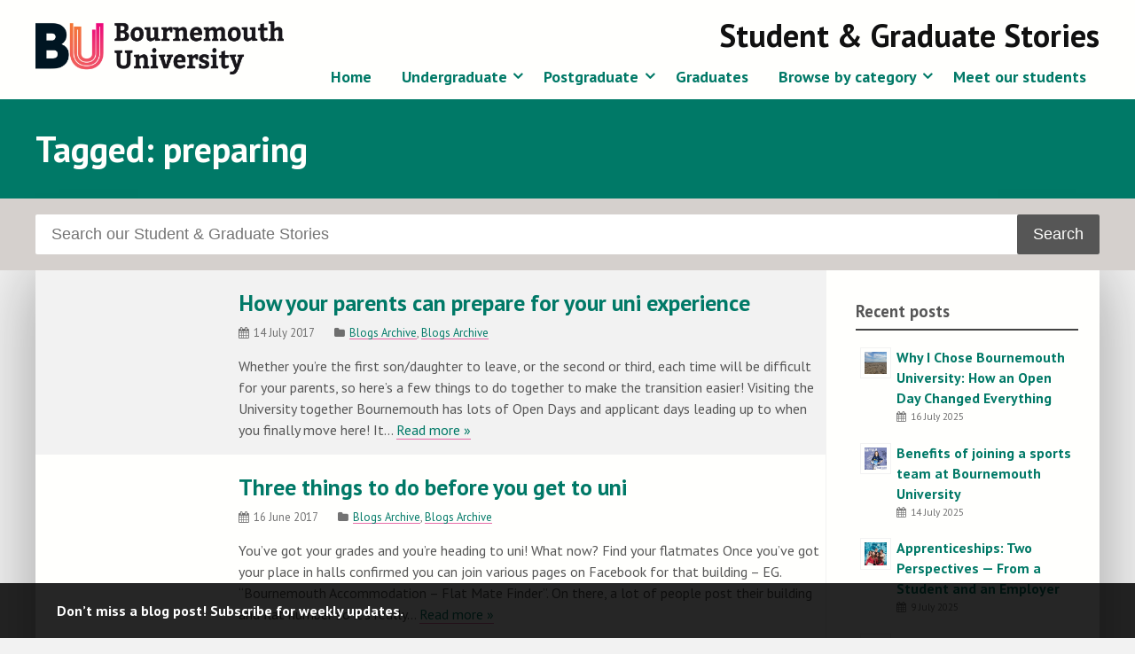

--- FILE ---
content_type: text/html; charset=UTF-8
request_url: https://microsites.bournemouth.ac.uk/student-blog/tag/preparing/
body_size: 13990
content:
<!doctype html>
<!--[if lt IE 7]><html lang="en-GB" class="no-js lt-ie9 lt-ie8 lt-ie7"> <![endif]-->
<!--[if (IE 7)&!(IEMobile)]><html lang="en-GB" class="no-js lt-ie9 lt-ie8"><![endif]-->
<!--[if (IE 8)&!(IEMobile)]><html lang="en-GB" class="no-js lt-ie9"><![endif]-->
<!--[if gt IE 8]><!--> <html lang="en-GB" class="no-js"><!--<![endif]-->

	<head>
		<meta charset="utf-8">
		<meta http-equiv="X-UA-Compatible" content="IE=edge,chrome=1">

		<title>Student &amp; Graduate Stories | preparing | Bournemouth University</title>
		<meta name="description" content="" />

		<meta name="viewport" content="width=device-width, initial-scale=1.0"/>
<!-- dns prefetch?-->
		<link rel="apple-touch-icon" href="https://microsites.bournemouth.ac.uk/student-blog/wp-content/themes/ausum-2018/assets/images/apple-icon-touch.png">
		<link rel="icon" href="https://microsites.bournemouth.ac.uk/student-blog/wp-content/themes/ausum-2018/assets/favicon.png">
		<!--[if IE]><link rel="shortcut icon" href="https://microsites.bournemouth.ac.uk/student-blog/wp-content/themes/ausum-2018/favicon.ico"><![endif]-->
		<meta name="msapplication-TileColor" content="#f01d4f">
		<meta name="msapplication-TileImage" content="https://microsites.bournemouth.ac.uk/student-blog/wp-content/themes/ausum-2018/assets/images/win8-tile-icon.png">

		<link rel="pingback" href="https://microsites.bournemouth.ac.uk/student-blog/xmlrpc.php">

		<meta name='robots' content='max-image-preview:large' />
	<style>img:is([sizes="auto" i], [sizes^="auto," i]) { contain-intrinsic-size: 3000px 1500px }</style>
	<link rel='dns-prefetch' href='//cdn.jsdelivr.net' />
<link rel='dns-prefetch' href='//maxcdn.bootstrapcdn.com' />
<link rel="alternate" type="application/rss+xml" title="Student &amp; Graduate Stories &raquo; Feed" href="https://microsites.bournemouth.ac.uk/student-blog/feed/" />
<link rel="alternate" type="application/rss+xml" title="Student &amp; Graduate Stories &raquo; Comments Feed" href="https://microsites.bournemouth.ac.uk/student-blog/comments/feed/" />
<link rel="alternate" type="application/rss+xml" title="Student &amp; Graduate Stories &raquo; preparing Tag Feed" href="https://microsites.bournemouth.ac.uk/student-blog/tag/preparing/feed/" />
<link rel='stylesheet' id='wp-block-library-css' href='https://microsites.bournemouth.ac.uk/student-blog/wp-includes/css/dist/block-library/style.min.css' type='text/css' media='all' />
<style id='classic-theme-styles-inline-css' type='text/css'>
/*! This file is auto-generated */
.wp-block-button__link{color:#fff;background-color:#32373c;border-radius:9999px;box-shadow:none;text-decoration:none;padding:calc(.667em + 2px) calc(1.333em + 2px);font-size:1.125em}.wp-block-file__button{background:#32373c;color:#fff;text-decoration:none}
</style>
<style id='global-styles-inline-css' type='text/css'>
:root{--wp--preset--aspect-ratio--square: 1;--wp--preset--aspect-ratio--4-3: 4/3;--wp--preset--aspect-ratio--3-4: 3/4;--wp--preset--aspect-ratio--3-2: 3/2;--wp--preset--aspect-ratio--2-3: 2/3;--wp--preset--aspect-ratio--16-9: 16/9;--wp--preset--aspect-ratio--9-16: 9/16;--wp--preset--color--black: #000000;--wp--preset--color--cyan-bluish-gray: #abb8c3;--wp--preset--color--white: #ffffff;--wp--preset--color--pale-pink: #f78da7;--wp--preset--color--vivid-red: #cf2e2e;--wp--preset--color--luminous-vivid-orange: #ff6900;--wp--preset--color--luminous-vivid-amber: #fcb900;--wp--preset--color--light-green-cyan: #7bdcb5;--wp--preset--color--vivid-green-cyan: #00d084;--wp--preset--color--pale-cyan-blue: #8ed1fc;--wp--preset--color--vivid-cyan-blue: #0693e3;--wp--preset--color--vivid-purple: #9b51e0;--wp--preset--gradient--vivid-cyan-blue-to-vivid-purple: linear-gradient(135deg,rgba(6,147,227,1) 0%,rgb(155,81,224) 100%);--wp--preset--gradient--light-green-cyan-to-vivid-green-cyan: linear-gradient(135deg,rgb(122,220,180) 0%,rgb(0,208,130) 100%);--wp--preset--gradient--luminous-vivid-amber-to-luminous-vivid-orange: linear-gradient(135deg,rgba(252,185,0,1) 0%,rgba(255,105,0,1) 100%);--wp--preset--gradient--luminous-vivid-orange-to-vivid-red: linear-gradient(135deg,rgba(255,105,0,1) 0%,rgb(207,46,46) 100%);--wp--preset--gradient--very-light-gray-to-cyan-bluish-gray: linear-gradient(135deg,rgb(238,238,238) 0%,rgb(169,184,195) 100%);--wp--preset--gradient--cool-to-warm-spectrum: linear-gradient(135deg,rgb(74,234,220) 0%,rgb(151,120,209) 20%,rgb(207,42,186) 40%,rgb(238,44,130) 60%,rgb(251,105,98) 80%,rgb(254,248,76) 100%);--wp--preset--gradient--blush-light-purple: linear-gradient(135deg,rgb(255,206,236) 0%,rgb(152,150,240) 100%);--wp--preset--gradient--blush-bordeaux: linear-gradient(135deg,rgb(254,205,165) 0%,rgb(254,45,45) 50%,rgb(107,0,62) 100%);--wp--preset--gradient--luminous-dusk: linear-gradient(135deg,rgb(255,203,112) 0%,rgb(199,81,192) 50%,rgb(65,88,208) 100%);--wp--preset--gradient--pale-ocean: linear-gradient(135deg,rgb(255,245,203) 0%,rgb(182,227,212) 50%,rgb(51,167,181) 100%);--wp--preset--gradient--electric-grass: linear-gradient(135deg,rgb(202,248,128) 0%,rgb(113,206,126) 100%);--wp--preset--gradient--midnight: linear-gradient(135deg,rgb(2,3,129) 0%,rgb(40,116,252) 100%);--wp--preset--font-size--small: 13px;--wp--preset--font-size--medium: 20px;--wp--preset--font-size--large: 36px;--wp--preset--font-size--x-large: 42px;--wp--preset--spacing--20: 0.44rem;--wp--preset--spacing--30: 0.67rem;--wp--preset--spacing--40: 1rem;--wp--preset--spacing--50: 1.5rem;--wp--preset--spacing--60: 2.25rem;--wp--preset--spacing--70: 3.38rem;--wp--preset--spacing--80: 5.06rem;--wp--preset--shadow--natural: 6px 6px 9px rgba(0, 0, 0, 0.2);--wp--preset--shadow--deep: 12px 12px 50px rgba(0, 0, 0, 0.4);--wp--preset--shadow--sharp: 6px 6px 0px rgba(0, 0, 0, 0.2);--wp--preset--shadow--outlined: 6px 6px 0px -3px rgba(255, 255, 255, 1), 6px 6px rgba(0, 0, 0, 1);--wp--preset--shadow--crisp: 6px 6px 0px rgba(0, 0, 0, 1);}:where(.is-layout-flex){gap: 0.5em;}:where(.is-layout-grid){gap: 0.5em;}body .is-layout-flex{display: flex;}.is-layout-flex{flex-wrap: wrap;align-items: center;}.is-layout-flex > :is(*, div){margin: 0;}body .is-layout-grid{display: grid;}.is-layout-grid > :is(*, div){margin: 0;}:where(.wp-block-columns.is-layout-flex){gap: 2em;}:where(.wp-block-columns.is-layout-grid){gap: 2em;}:where(.wp-block-post-template.is-layout-flex){gap: 1.25em;}:where(.wp-block-post-template.is-layout-grid){gap: 1.25em;}.has-black-color{color: var(--wp--preset--color--black) !important;}.has-cyan-bluish-gray-color{color: var(--wp--preset--color--cyan-bluish-gray) !important;}.has-white-color{color: var(--wp--preset--color--white) !important;}.has-pale-pink-color{color: var(--wp--preset--color--pale-pink) !important;}.has-vivid-red-color{color: var(--wp--preset--color--vivid-red) !important;}.has-luminous-vivid-orange-color{color: var(--wp--preset--color--luminous-vivid-orange) !important;}.has-luminous-vivid-amber-color{color: var(--wp--preset--color--luminous-vivid-amber) !important;}.has-light-green-cyan-color{color: var(--wp--preset--color--light-green-cyan) !important;}.has-vivid-green-cyan-color{color: var(--wp--preset--color--vivid-green-cyan) !important;}.has-pale-cyan-blue-color{color: var(--wp--preset--color--pale-cyan-blue) !important;}.has-vivid-cyan-blue-color{color: var(--wp--preset--color--vivid-cyan-blue) !important;}.has-vivid-purple-color{color: var(--wp--preset--color--vivid-purple) !important;}.has-black-background-color{background-color: var(--wp--preset--color--black) !important;}.has-cyan-bluish-gray-background-color{background-color: var(--wp--preset--color--cyan-bluish-gray) !important;}.has-white-background-color{background-color: var(--wp--preset--color--white) !important;}.has-pale-pink-background-color{background-color: var(--wp--preset--color--pale-pink) !important;}.has-vivid-red-background-color{background-color: var(--wp--preset--color--vivid-red) !important;}.has-luminous-vivid-orange-background-color{background-color: var(--wp--preset--color--luminous-vivid-orange) !important;}.has-luminous-vivid-amber-background-color{background-color: var(--wp--preset--color--luminous-vivid-amber) !important;}.has-light-green-cyan-background-color{background-color: var(--wp--preset--color--light-green-cyan) !important;}.has-vivid-green-cyan-background-color{background-color: var(--wp--preset--color--vivid-green-cyan) !important;}.has-pale-cyan-blue-background-color{background-color: var(--wp--preset--color--pale-cyan-blue) !important;}.has-vivid-cyan-blue-background-color{background-color: var(--wp--preset--color--vivid-cyan-blue) !important;}.has-vivid-purple-background-color{background-color: var(--wp--preset--color--vivid-purple) !important;}.has-black-border-color{border-color: var(--wp--preset--color--black) !important;}.has-cyan-bluish-gray-border-color{border-color: var(--wp--preset--color--cyan-bluish-gray) !important;}.has-white-border-color{border-color: var(--wp--preset--color--white) !important;}.has-pale-pink-border-color{border-color: var(--wp--preset--color--pale-pink) !important;}.has-vivid-red-border-color{border-color: var(--wp--preset--color--vivid-red) !important;}.has-luminous-vivid-orange-border-color{border-color: var(--wp--preset--color--luminous-vivid-orange) !important;}.has-luminous-vivid-amber-border-color{border-color: var(--wp--preset--color--luminous-vivid-amber) !important;}.has-light-green-cyan-border-color{border-color: var(--wp--preset--color--light-green-cyan) !important;}.has-vivid-green-cyan-border-color{border-color: var(--wp--preset--color--vivid-green-cyan) !important;}.has-pale-cyan-blue-border-color{border-color: var(--wp--preset--color--pale-cyan-blue) !important;}.has-vivid-cyan-blue-border-color{border-color: var(--wp--preset--color--vivid-cyan-blue) !important;}.has-vivid-purple-border-color{border-color: var(--wp--preset--color--vivid-purple) !important;}.has-vivid-cyan-blue-to-vivid-purple-gradient-background{background: var(--wp--preset--gradient--vivid-cyan-blue-to-vivid-purple) !important;}.has-light-green-cyan-to-vivid-green-cyan-gradient-background{background: var(--wp--preset--gradient--light-green-cyan-to-vivid-green-cyan) !important;}.has-luminous-vivid-amber-to-luminous-vivid-orange-gradient-background{background: var(--wp--preset--gradient--luminous-vivid-amber-to-luminous-vivid-orange) !important;}.has-luminous-vivid-orange-to-vivid-red-gradient-background{background: var(--wp--preset--gradient--luminous-vivid-orange-to-vivid-red) !important;}.has-very-light-gray-to-cyan-bluish-gray-gradient-background{background: var(--wp--preset--gradient--very-light-gray-to-cyan-bluish-gray) !important;}.has-cool-to-warm-spectrum-gradient-background{background: var(--wp--preset--gradient--cool-to-warm-spectrum) !important;}.has-blush-light-purple-gradient-background{background: var(--wp--preset--gradient--blush-light-purple) !important;}.has-blush-bordeaux-gradient-background{background: var(--wp--preset--gradient--blush-bordeaux) !important;}.has-luminous-dusk-gradient-background{background: var(--wp--preset--gradient--luminous-dusk) !important;}.has-pale-ocean-gradient-background{background: var(--wp--preset--gradient--pale-ocean) !important;}.has-electric-grass-gradient-background{background: var(--wp--preset--gradient--electric-grass) !important;}.has-midnight-gradient-background{background: var(--wp--preset--gradient--midnight) !important;}.has-small-font-size{font-size: var(--wp--preset--font-size--small) !important;}.has-medium-font-size{font-size: var(--wp--preset--font-size--medium) !important;}.has-large-font-size{font-size: var(--wp--preset--font-size--large) !important;}.has-x-large-font-size{font-size: var(--wp--preset--font-size--x-large) !important;}
:where(.wp-block-post-template.is-layout-flex){gap: 1.25em;}:where(.wp-block-post-template.is-layout-grid){gap: 1.25em;}
:where(.wp-block-columns.is-layout-flex){gap: 2em;}:where(.wp-block-columns.is-layout-grid){gap: 2em;}
:root :where(.wp-block-pullquote){font-size: 1.5em;line-height: 1.6;}
</style>
<link rel='stylesheet' id='font-awesome-css' href='//maxcdn.bootstrapcdn.com/font-awesome/4.7.0/css/font-awesome.min.css' type='text/css' media='all' />
<style id='akismet-widget-style-inline-css' type='text/css'>

			.a-stats {
				--akismet-color-mid-green: #357b49;
				--akismet-color-white: #fff;
				--akismet-color-light-grey: #f6f7f7;

				max-width: 350px;
				width: auto;
			}

			.a-stats * {
				all: unset;
				box-sizing: border-box;
			}

			.a-stats strong {
				font-weight: 600;
			}

			.a-stats a.a-stats__link,
			.a-stats a.a-stats__link:visited,
			.a-stats a.a-stats__link:active {
				background: var(--akismet-color-mid-green);
				border: none;
				box-shadow: none;
				border-radius: 8px;
				color: var(--akismet-color-white);
				cursor: pointer;
				display: block;
				font-family: -apple-system, BlinkMacSystemFont, 'Segoe UI', 'Roboto', 'Oxygen-Sans', 'Ubuntu', 'Cantarell', 'Helvetica Neue', sans-serif;
				font-weight: 500;
				padding: 12px;
				text-align: center;
				text-decoration: none;
				transition: all 0.2s ease;
			}

			/* Extra specificity to deal with TwentyTwentyOne focus style */
			.widget .a-stats a.a-stats__link:focus {
				background: var(--akismet-color-mid-green);
				color: var(--akismet-color-white);
				text-decoration: none;
			}

			.a-stats a.a-stats__link:hover {
				filter: brightness(110%);
				box-shadow: 0 4px 12px rgba(0, 0, 0, 0.06), 0 0 2px rgba(0, 0, 0, 0.16);
			}

			.a-stats .count {
				color: var(--akismet-color-white);
				display: block;
				font-size: 1.5em;
				line-height: 1.4;
				padding: 0 13px;
				white-space: nowrap;
			}
		
</style>
<link rel='stylesheet' id='newsletter-css' href='https://microsites.bournemouth.ac.uk/student-blog/wp-content/plugins/newsletter/style.css' type='text/css' media='all' />
<link rel='stylesheet' id='ausum-stylesheet-css' href='https://microsites.bournemouth.ac.uk/student-blog/wp-content/themes/ausum-2018/assets/css/style.css' type='text/css' media='all' />
<!--[if lt IE 9]>
<link rel='stylesheet' id='ausum-ie-only-css' href='https://microsites.bournemouth.ac.uk/student-blog/wp-content/themes/ausum-2018/assets/css/ie.css' type='text/css' media='all' />
<![endif]-->
<script type="text/javascript" src="https://microsites.bournemouth.ac.uk/student-blog/wp-content/plugins/stop-user-enumeration/frontend/js/frontend.js" id="stop-user-enumeration-js"></script>
<script type="text/javascript" src="https://microsites.bournemouth.ac.uk/student-blog/wp-content/themes/ausum-2018/assets/js/libs/modernizr-custom.js" id="ausum-modernizr-js"></script>
<script type="text/javascript" src="https://microsites.bournemouth.ac.uk/student-blog/wp-includes/js/jquery/jquery.min.js" id="jquery-core-js"></script>
<script type="text/javascript" src="https://microsites.bournemouth.ac.uk/student-blog/wp-includes/js/jquery/jquery-migrate.min.js" id="jquery-migrate-js"></script>
<link rel="https://api.w.org/" href="https://microsites.bournemouth.ac.uk/student-blog/wp-json/" /><link rel="alternate" title="JSON" type="application/json" href="https://microsites.bournemouth.ac.uk/student-blog/wp-json/wp/v2/tags/831" />		<style type="text/css">
				.recent-posts a, .related a, #content a, .nav li a, #inner-footer a, .entry-content a, .byline a, .footer a, .excerpt-read-more a {color: #007967;} 
		#more-featured a,.more-authors a,#content .feature-piece .title a, #inner-footer .social-links a:hover .authors a:hover {color: #fffffd;}				.sidebar a {color: #007967;}				/* h1,h2,h3,h4*/ {color: #007967 !important;}		.article-header h2 a {color: #007967 !important;}		
					.cta, .section.title, a.btn:hover,
			.archive-title span, 
			#all-categories a:link, 
			.feature-block .feature-piece, 
			/*.feature-block .feature-piece .title, .owl-controls .owl-prev, .owl-controls .owl-next, #owl-block .owl-piece:hover*/
			#owl-block .owl-piece:hover, ul.authors li a:hover,
			.feature-block .feature-piece:hover .title,
			#more-featured a, #more-featured a:after,
			.more-authors a, .more-authors a:after,
			#all-categories a:visited, ul.catlist a:hover, 
			.recent-posts-block .tabs .showing, .recent-posts-block .tabs .showing:hover, 
			.entry-content .find-out-more:hover, .entry-content .find-out-more.open h4,
			.footer #inner-footer #social-links a:hover, .footer #inner-footer #social-links a:focus,
			.author #intro {background-color: #007967 ; }
			.author #intro h2, .author #intro a, .footer .cta a {color: #fff !important;}
			#inner-content, .nav.offcanvas, .findoutmore {border-color: #007967 !important;};
			/* Update link colour */
			a {color: #007967 ; }
				</style>
		<style>
@import url(https://fonts.googleapis.com/css?family=Bitter:400,700|PT+Sans:400,400italic,700);
.nav li ul.sub-menu li a:hover { color: #007967 !important; background-color: #f2f2f2 !important; }
#content .post .inner-hero .who, #content .page .inner-hero .who { max-width: 200px; }
/*.hero:before { height: 100%; width: 100%; background: rgba(16,93,135,0.8);  z-index: 1;  position: absolute; top: 0; }*/
.hero { overflow: hidden; }
.hero .container .prop { background:  rgba(255,255,255,0.9); max-width: 50%; padding: 1.6rem; top:  40%;}
.hero p { margin-top: 0; }
.hero .container h1, .hero .container h2, .hero .container h3, .hero .container h4, .hero .container h5, .hero .container p, .hero .container div, .hero .container a { color:#000; text-shadow:none; }
.home .recent-posts { display: grid; grid-template-columns: 1fr 1fr; grid-template-rows: 1fr 1fr 1fr; gap: 1em 3em; }
ul.authors li span:nth-of-type(2) { color: #555; font-size:0.9em;}
ul.authors li a:hover span:nth-of-type(2) { color: #fff; }
.entry-content .find-out-more.closed .thumbnail-img, .entry-content .find-out-more.closed .text-contain { display:block;} /* forces cta on posts (find out more) open */
@media only screen and (max-width: 662px) {
.hero .container .prop {max-width: 100%;}
.hero video, .hero .pause-content {display:none;}
.recent-posts { display: block; }
}
</style>	</head>

	<body class="archive tag tag-preparing tag-831" id="blog_id_41">
		<!-- Google Tag Manager -->
		<noscript><iframe src="file://www.googletagmanager.com/ns.html?id=GTM-LSWT"
		height="0" width="0" style="display:none;visibility:hidden"></iframe></noscript>
		<script>(function(w,d,s,l,i){w[l]=w[l]||[];w[l].push({'gtm.start':
		new Date().getTime(),event:'gtm.js'});var f=d.getElementsByTagName(s)[0],
		j=d.createElement(s),dl=l!='dataLayer'?'&l='+l:'';j.async=true;j.src=
		'//www.googletagmanager.com/gtm.js?id='+i+dl;f.parentNode.insertBefore(j,f);
		})(window,document,'script','dataLayer','GTM-LSWT');</script>
		<!-- End Google Tag Manager -->

		<div id="skiptocontent">
		  <a href="#inner-content">Skip to main content</a>
		</div>

		<div id="container">
			<header class="header" role="banner">
				<div id="inner-header" class="clearfix">
					<div class="container">
						<div id="branding" class="clearfix">
							<p id="logo"><a href="http://www.bournemouth.ac.uk/" class="image-replacement" title="Bournemouth University home page">Bournemouth University</a></p>
														<div class="mobile-nav-buttons">
								<a href="#" class="hamburger">&#9776;</a>
								<a href="#" class="cross">&#735;</a>
							</div>
							<h1 id="sitename"><a href="https://microsites.bournemouth.ac.uk/student-blog" rel="nofollow">Student &amp; Graduate Stories</a></h1>
																					<nav role="navigation" id="navigation">
								<ul id="menu-main-menu" class="nav top-nav clearfix"><li id="menu-item-15180" class="menu-item menu-item-type-post_type menu-item-object-page menu-item-home menu-item-15180"><a href="https://microsites.bournemouth.ac.uk/student-blog/">Home</a></li>
<li id="menu-item-15181" class="menu-item menu-item-type-taxonomy menu-item-object-category menu-item-has-children menu-item-15181"><a href="https://microsites.bournemouth.ac.uk/student-blog/category/undergraduate/">Undergraduate</a>
<ul class="sub-menu">
	<li id="menu-item-15183" class="menu-item menu-item-type-taxonomy menu-item-object-category menu-item-has-children menu-item-15183"><a href="https://microsites.bournemouth.ac.uk/student-blog/category/undergraduate/ug-courses/">Browse by subject</a>
	<ul class="sub-menu">
		<li id="menu-item-15185" class="menu-item menu-item-type-taxonomy menu-item-object-category menu-item-15185"><a href="https://microsites.bournemouth.ac.uk/student-blog/category/undergraduate/ug-courses/accounting-finance-economics/">Accounting, Finance &amp; Economics</a></li>
		<li id="menu-item-15186" class="menu-item menu-item-type-taxonomy menu-item-object-category menu-item-15186"><a href="https://microsites.bournemouth.ac.uk/student-blog/category/undergraduate/ug-courses/archaeology-anthropology-forensic-science/">Archaeology &amp; Anthropology</a></li>
		<li id="menu-item-15187" class="menu-item menu-item-type-taxonomy menu-item-object-category menu-item-15187"><a href="https://microsites.bournemouth.ac.uk/student-blog/category/undergraduate/ug-courses/business-management-marketing/">Business &amp; Management</a></li>
		<li id="menu-item-15189" class="menu-item menu-item-type-taxonomy menu-item-object-category menu-item-15189"><a href="https://microsites.bournemouth.ac.uk/student-blog/category/undergraduate/ug-courses/computer-animation-visual-effects/">Computer Animation, Games &amp; Visual Effects</a></li>
		<li id="menu-item-15190" class="menu-item menu-item-type-taxonomy menu-item-object-category menu-item-15190"><a href="https://microsites.bournemouth.ac.uk/student-blog/category/undergraduate/ug-courses/computing-informatics/">Computing &amp; Informatics</a></li>
		<li id="menu-item-15191" class="menu-item menu-item-type-taxonomy menu-item-object-category menu-item-15191"><a href="https://microsites.bournemouth.ac.uk/student-blog/category/undergraduate/ug-courses/design-engineering/">Design &amp; Engineering</a></li>
		<li id="menu-item-15192" class="menu-item menu-item-type-taxonomy menu-item-object-category menu-item-15192"><a href="https://microsites.bournemouth.ac.uk/student-blog/category/undergraduate/ug-courses/health-social-care/">Health &amp; Social Care</a></li>
		<li id="menu-item-15193" class="menu-item menu-item-type-taxonomy menu-item-object-category menu-item-15193"><a href="https://microsites.bournemouth.ac.uk/student-blog/category/undergraduate/ug-courses/history-politics-social-sciences/">History, Criminology &#038; Sociology</a></li>
		<li id="menu-item-15188" class="menu-item menu-item-type-taxonomy menu-item-object-category menu-item-15188"><a href="https://microsites.bournemouth.ac.uk/student-blog/category/undergraduate/ug-courses/communication-journalism/">Journalism &#038; Communication</a></li>
		<li id="menu-item-15194" class="menu-item menu-item-type-taxonomy menu-item-object-category menu-item-15194"><a href="https://microsites.bournemouth.ac.uk/student-blog/category/undergraduate/ug-courses/law/">Law</a></li>
		<li id="menu-item-15195" class="menu-item menu-item-type-taxonomy menu-item-object-category menu-item-15195"><a href="https://microsites.bournemouth.ac.uk/student-blog/category/undergraduate/ug-courses/life-environmental-sciences/">Life, Environmental &amp; Forensic Sciences</a></li>
		<li id="menu-item-16418" class="menu-item menu-item-type-taxonomy menu-item-object-category menu-item-16418"><a href="https://microsites.bournemouth.ac.uk/student-blog/category/undergraduate/ug-courses/marketing-ug-courses/">Marketing</a></li>
		<li id="menu-item-15196" class="menu-item menu-item-type-taxonomy menu-item-object-category menu-item-15196"><a href="https://microsites.bournemouth.ac.uk/student-blog/category/undergraduate/ug-courses/media-film-tv-music-production/">Media, Film, TV &amp; Music Production</a></li>
		<li id="menu-item-15197" class="menu-item menu-item-type-taxonomy menu-item-object-category menu-item-15197"><a href="https://microsites.bournemouth.ac.uk/student-blog/category/undergraduate/ug-courses/medical-sciences/">Medical Sciences</a></li>
		<li id="menu-item-15198" class="menu-item menu-item-type-taxonomy menu-item-object-category menu-item-15198"><a href="https://microsites.bournemouth.ac.uk/student-blog/category/undergraduate/ug-courses/psychology/">Psychology</a></li>
		<li id="menu-item-15199" class="menu-item menu-item-type-taxonomy menu-item-object-category menu-item-15199"><a href="https://microsites.bournemouth.ac.uk/student-blog/category/undergraduate/ug-courses/sport/">Sport</a></li>
		<li id="menu-item-15200" class="menu-item menu-item-type-taxonomy menu-item-object-category menu-item-15200"><a href="https://microsites.bournemouth.ac.uk/student-blog/category/undergraduate/ug-courses/tourism-hospitality-events/">Tourism, Hospitality &amp; Events</a></li>
	</ul>
</li>
</ul>
</li>
<li id="menu-item-15423" class="menu-item menu-item-type-taxonomy menu-item-object-category menu-item-has-children menu-item-15423"><a href="https://microsites.bournemouth.ac.uk/student-blog/category/postgraduate/">Postgraduate</a>
<ul class="sub-menu">
	<li id="menu-item-15184" class="menu-item menu-item-type-taxonomy menu-item-object-category menu-item-has-children menu-item-15184"><a href="https://microsites.bournemouth.ac.uk/student-blog/category/postgraduate/pg-courses/">Browse by subject</a>
	<ul class="sub-menu">
		<li id="menu-item-15204" class="menu-item menu-item-type-taxonomy menu-item-object-category menu-item-15204"><a href="https://microsites.bournemouth.ac.uk/student-blog/category/postgraduate/pg-courses/archaeology-anthropology/">Archaeology &amp; Anthropology</a></li>
		<li id="menu-item-15205" class="menu-item menu-item-type-taxonomy menu-item-object-category menu-item-15205"><a href="https://microsites.bournemouth.ac.uk/student-blog/category/postgraduate/pg-courses/business-management/">Business, &amp; Management</a></li>
		<li id="menu-item-15418" class="menu-item menu-item-type-taxonomy menu-item-object-category menu-item-15418"><a href="https://microsites.bournemouth.ac.uk/student-blog/category/postgraduate/pg-courses/pg-computing-informatics/">Computing &amp; Informatics</a></li>
		<li id="menu-item-15419" class="menu-item menu-item-type-taxonomy menu-item-object-category menu-item-15419"><a href="https://microsites.bournemouth.ac.uk/student-blog/category/postgraduate/pg-courses/pg-design-engineering/">Design &amp; Engineering</a></li>
		<li id="menu-item-15206" class="menu-item menu-item-type-taxonomy menu-item-object-category menu-item-15206"><a href="https://microsites.bournemouth.ac.uk/student-blog/category/postgraduate/pg-courses/disaster-management/">Disaster Management</a></li>
		<li id="menu-item-15207" class="menu-item menu-item-type-taxonomy menu-item-object-category menu-item-15207"><a href="https://microsites.bournemouth.ac.uk/student-blog/category/postgraduate/pg-courses/health/">Health</a></li>
		<li id="menu-item-15208" class="menu-item menu-item-type-taxonomy menu-item-object-category menu-item-15208"><a href="https://microsites.bournemouth.ac.uk/student-blog/category/postgraduate/pg-courses/journalism-english-communication/">Journalism, English &amp; Communication</a></li>
		<li id="menu-item-15420" class="menu-item menu-item-type-taxonomy menu-item-object-category menu-item-15420"><a href="https://microsites.bournemouth.ac.uk/student-blog/category/postgraduate/pg-courses/pg-law/">Law &#038; Criminology</a></li>
		<li id="menu-item-15421" class="menu-item menu-item-type-taxonomy menu-item-object-category menu-item-15421"><a href="https://microsites.bournemouth.ac.uk/student-blog/category/postgraduate/pg-courses/pg-life-environmental-sciences/">Life &amp; Environmental Sciences</a></li>
		<li id="menu-item-15209" class="menu-item menu-item-type-taxonomy menu-item-object-category menu-item-15209"><a href="https://microsites.bournemouth.ac.uk/student-blog/category/postgraduate/pg-courses/marketing/">Marketing</a></li>
		<li id="menu-item-15210" class="menu-item menu-item-type-taxonomy menu-item-object-category menu-item-15210"><a href="https://microsites.bournemouth.ac.uk/student-blog/category/postgraduate/pg-courses/media-production/">Media Production</a></li>
		<li id="menu-item-15201" class="menu-item menu-item-type-taxonomy menu-item-object-category menu-item-15201"><a href="https://microsites.bournemouth.ac.uk/student-blog/category/postgraduate/pg-courses/politics/">Politics</a></li>
		<li id="menu-item-15422" class="menu-item menu-item-type-taxonomy menu-item-object-category menu-item-15422"><a href="https://microsites.bournemouth.ac.uk/student-blog/category/postgraduate/pg-courses/pg-psychology/">Psychology</a></li>
		<li id="menu-item-15202" class="menu-item menu-item-type-taxonomy menu-item-object-category menu-item-15202"><a href="https://microsites.bournemouth.ac.uk/student-blog/category/postgraduate/pg-courses/social-work/">Social Work</a></li>
		<li id="menu-item-15203" class="menu-item menu-item-type-taxonomy menu-item-object-category menu-item-15203"><a href="https://microsites.bournemouth.ac.uk/student-blog/category/postgraduate/pg-courses/tourism-hospitality-events-sport/">Tourism, Hospitality, Events &amp; Sport</a></li>
	</ul>
</li>
</ul>
</li>
<li id="menu-item-27729" class="menu-item menu-item-type-taxonomy menu-item-object-category menu-item-27729"><a href="https://microsites.bournemouth.ac.uk/student-blog/category/graduates/">Graduates</a></li>
<li id="menu-item-15211" class="menu-item menu-item-type-custom menu-item-object-custom menu-item-has-children menu-item-15211"><a href="#">Browse by category</a>
<ul class="sub-menu">
	<li id="menu-item-15212" class="menu-item menu-item-type-taxonomy menu-item-object-category menu-item-15212"><a href="https://microsites.bournemouth.ac.uk/student-blog/category/accommodation/">Accommodation</a></li>
	<li id="menu-item-15213" class="menu-item menu-item-type-taxonomy menu-item-object-category menu-item-15213"><a href="https://microsites.bournemouth.ac.uk/student-blog/category/applying/">Applying</a></li>
	<li id="menu-item-23291" class="menu-item menu-item-type-taxonomy menu-item-object-category menu-item-23291"><a href="https://microsites.bournemouth.ac.uk/student-blog/category/apprenticeships/">Apprenticeships</a></li>
	<li id="menu-item-15214" class="menu-item menu-item-type-taxonomy menu-item-object-category menu-item-15214"><a href="https://microsites.bournemouth.ac.uk/student-blog/category/arrivals/">Arrivals</a></li>
	<li id="menu-item-15215" class="menu-item menu-item-type-taxonomy menu-item-object-category menu-item-15215"><a href="https://microsites.bournemouth.ac.uk/student-blog/category/clearing/">Clearing</a></li>
	<li id="menu-item-15216" class="menu-item menu-item-type-taxonomy menu-item-object-category menu-item-15216"><a href="https://microsites.bournemouth.ac.uk/student-blog/category/employability/">Employability</a></li>
	<li id="menu-item-15217" class="menu-item menu-item-type-taxonomy menu-item-object-category menu-item-15217"><a href="https://microsites.bournemouth.ac.uk/student-blog/category/featured/">Featured</a></li>
	<li id="menu-item-15218" class="menu-item menu-item-type-taxonomy menu-item-object-category menu-item-15218"><a href="https://microsites.bournemouth.ac.uk/student-blog/category/fees-funding/">Fees and funding</a></li>
	<li id="menu-item-15219" class="menu-item menu-item-type-taxonomy menu-item-object-category menu-item-15219"><a href="https://microsites.bournemouth.ac.uk/student-blog/category/health-wellbeing/">Health and wellbeing</a></li>
	<li id="menu-item-15220" class="menu-item menu-item-type-taxonomy menu-item-object-category menu-item-15220"><a href="https://microsites.bournemouth.ac.uk/student-blog/category/international-student-stories/">International student stories</a></li>
	<li id="menu-item-15221" class="menu-item menu-item-type-taxonomy menu-item-object-category menu-item-15221"><a href="https://microsites.bournemouth.ac.uk/student-blog/category/local-area/">Local area</a></li>
	<li id="menu-item-15222" class="menu-item menu-item-type-taxonomy menu-item-object-category menu-item-15222"><a href="https://microsites.bournemouth.ac.uk/student-blog/category/meet-bu/">Meet BU</a></li>
	<li id="menu-item-15223" class="menu-item menu-item-type-taxonomy menu-item-object-category menu-item-15223"><a href="https://microsites.bournemouth.ac.uk/student-blog/category/open-days-events/">Open Days and events</a></li>
	<li id="menu-item-15224" class="menu-item menu-item-type-taxonomy menu-item-object-category menu-item-15224"><a href="https://microsites.bournemouth.ac.uk/student-blog/category/placements/">Placements</a></li>
	<li id="menu-item-22393" class="menu-item menu-item-type-taxonomy menu-item-object-category menu-item-22393"><a href="https://microsites.bournemouth.ac.uk/student-blog/category/returners/">Returners</a></li>
	<li id="menu-item-15227" class="menu-item menu-item-type-taxonomy menu-item-object-category menu-item-15227"><a href="https://microsites.bournemouth.ac.uk/student-blog/category/student-experiences-abroad/">Student experiences abroad</a></li>
	<li id="menu-item-15225" class="menu-item menu-item-type-taxonomy menu-item-object-category menu-item-15225"><a href="https://microsites.bournemouth.ac.uk/student-blog/category/student-life/">Student life</a></li>
	<li id="menu-item-15226" class="menu-item menu-item-type-taxonomy menu-item-object-category menu-item-15226"><a href="https://microsites.bournemouth.ac.uk/student-blog/category/students-union/">Students&#8217; Union</a></li>
	<li id="menu-item-15228" class="menu-item menu-item-type-taxonomy menu-item-object-category menu-item-15228"><a href="https://microsites.bournemouth.ac.uk/student-blog/category/sustainability/">Sustainability</a></li>
	<li id="menu-item-25525" class="menu-item menu-item-type-taxonomy menu-item-object-category menu-item-25525"><a href="https://microsites.bournemouth.ac.uk/student-blog/category/teaching-and-assessment/">Teaching and assessment</a></li>
	<li id="menu-item-15229" class="menu-item menu-item-type-taxonomy menu-item-object-category menu-item-15229"><a href="https://microsites.bournemouth.ac.uk/student-blog/category/top-tips/">Top tips</a></li>
	<li id="menu-item-15230" class="menu-item menu-item-type-taxonomy menu-item-object-category menu-item-15230"><a href="https://microsites.bournemouth.ac.uk/student-blog/category/ug-vs-pg/">UG vs PG</a></li>
</ul>
</li>
<li id="menu-item-15439" class="menu-item menu-item-type-post_type menu-item-object-page menu-item-15439"><a href="https://microsites.bournemouth.ac.uk/student-blog/meet-our-student-bloggers-and-vloggers/">Meet our students</a></li>
</ul>							</nav>
							<script>
								jQuery( document ).ready(function() {
									jQuery( "#mobile-nav" ).hide();
									jQuery( ".cross" ).hide();
									jQuery( ".menu" ).hide();
									if (jQuery(window).width() < 960) {
									    jQuery( "#navigation" ).hide();
										jQuery( ".hamburger" ).click(function(e) {
											e.preventDefault();
											jQuery( "#mobile-nav" ).slideToggle( 1000, function() {
												jQuery( ".hamburger" ).hide();
												jQuery( ".cross" ).show();
											});
										});
										jQuery( ".cross" ).click(function(e) {
											e.preventDefault();
											jQuery( "#mobile-nav" ).slideToggle( 1000, function() {
												jQuery( ".cross" ).hide();
												jQuery( ".hamburger" ).show();
											});
										});
									}
									else {
									   //jQuery( "#mobile-nav" ).hide();

									}
								});
							</script>
						</div>
						<nav role="navigation" id="mobile-nav">
							<ul id="menu-main-menu-1" class="nav top-nav clearfix"><li class="menu-item menu-item-type-post_type menu-item-object-page menu-item-home menu-item-15180"><a href="https://microsites.bournemouth.ac.uk/student-blog/">Home</a></li>
<li class="menu-item menu-item-type-taxonomy menu-item-object-category menu-item-has-children menu-item-15181"><a href="https://microsites.bournemouth.ac.uk/student-blog/category/undergraduate/">Undergraduate</a>
<ul class="sub-menu">
	<li class="menu-item menu-item-type-taxonomy menu-item-object-category menu-item-has-children menu-item-15183"><a href="https://microsites.bournemouth.ac.uk/student-blog/category/undergraduate/ug-courses/">Browse by subject</a>
	<ul class="sub-menu">
		<li class="menu-item menu-item-type-taxonomy menu-item-object-category menu-item-15185"><a href="https://microsites.bournemouth.ac.uk/student-blog/category/undergraduate/ug-courses/accounting-finance-economics/">Accounting, Finance &amp; Economics</a></li>
		<li class="menu-item menu-item-type-taxonomy menu-item-object-category menu-item-15186"><a href="https://microsites.bournemouth.ac.uk/student-blog/category/undergraduate/ug-courses/archaeology-anthropology-forensic-science/">Archaeology &amp; Anthropology</a></li>
		<li class="menu-item menu-item-type-taxonomy menu-item-object-category menu-item-15187"><a href="https://microsites.bournemouth.ac.uk/student-blog/category/undergraduate/ug-courses/business-management-marketing/">Business &amp; Management</a></li>
		<li class="menu-item menu-item-type-taxonomy menu-item-object-category menu-item-15189"><a href="https://microsites.bournemouth.ac.uk/student-blog/category/undergraduate/ug-courses/computer-animation-visual-effects/">Computer Animation, Games &amp; Visual Effects</a></li>
		<li class="menu-item menu-item-type-taxonomy menu-item-object-category menu-item-15190"><a href="https://microsites.bournemouth.ac.uk/student-blog/category/undergraduate/ug-courses/computing-informatics/">Computing &amp; Informatics</a></li>
		<li class="menu-item menu-item-type-taxonomy menu-item-object-category menu-item-15191"><a href="https://microsites.bournemouth.ac.uk/student-blog/category/undergraduate/ug-courses/design-engineering/">Design &amp; Engineering</a></li>
		<li class="menu-item menu-item-type-taxonomy menu-item-object-category menu-item-15192"><a href="https://microsites.bournemouth.ac.uk/student-blog/category/undergraduate/ug-courses/health-social-care/">Health &amp; Social Care</a></li>
		<li class="menu-item menu-item-type-taxonomy menu-item-object-category menu-item-15193"><a href="https://microsites.bournemouth.ac.uk/student-blog/category/undergraduate/ug-courses/history-politics-social-sciences/">History, Criminology &#038; Sociology</a></li>
		<li class="menu-item menu-item-type-taxonomy menu-item-object-category menu-item-15188"><a href="https://microsites.bournemouth.ac.uk/student-blog/category/undergraduate/ug-courses/communication-journalism/">Journalism &#038; Communication</a></li>
		<li class="menu-item menu-item-type-taxonomy menu-item-object-category menu-item-15194"><a href="https://microsites.bournemouth.ac.uk/student-blog/category/undergraduate/ug-courses/law/">Law</a></li>
		<li class="menu-item menu-item-type-taxonomy menu-item-object-category menu-item-15195"><a href="https://microsites.bournemouth.ac.uk/student-blog/category/undergraduate/ug-courses/life-environmental-sciences/">Life, Environmental &amp; Forensic Sciences</a></li>
		<li class="menu-item menu-item-type-taxonomy menu-item-object-category menu-item-16418"><a href="https://microsites.bournemouth.ac.uk/student-blog/category/undergraduate/ug-courses/marketing-ug-courses/">Marketing</a></li>
		<li class="menu-item menu-item-type-taxonomy menu-item-object-category menu-item-15196"><a href="https://microsites.bournemouth.ac.uk/student-blog/category/undergraduate/ug-courses/media-film-tv-music-production/">Media, Film, TV &amp; Music Production</a></li>
		<li class="menu-item menu-item-type-taxonomy menu-item-object-category menu-item-15197"><a href="https://microsites.bournemouth.ac.uk/student-blog/category/undergraduate/ug-courses/medical-sciences/">Medical Sciences</a></li>
		<li class="menu-item menu-item-type-taxonomy menu-item-object-category menu-item-15198"><a href="https://microsites.bournemouth.ac.uk/student-blog/category/undergraduate/ug-courses/psychology/">Psychology</a></li>
		<li class="menu-item menu-item-type-taxonomy menu-item-object-category menu-item-15199"><a href="https://microsites.bournemouth.ac.uk/student-blog/category/undergraduate/ug-courses/sport/">Sport</a></li>
		<li class="menu-item menu-item-type-taxonomy menu-item-object-category menu-item-15200"><a href="https://microsites.bournemouth.ac.uk/student-blog/category/undergraduate/ug-courses/tourism-hospitality-events/">Tourism, Hospitality &amp; Events</a></li>
	</ul>
</li>
</ul>
</li>
<li class="menu-item menu-item-type-taxonomy menu-item-object-category menu-item-has-children menu-item-15423"><a href="https://microsites.bournemouth.ac.uk/student-blog/category/postgraduate/">Postgraduate</a>
<ul class="sub-menu">
	<li class="menu-item menu-item-type-taxonomy menu-item-object-category menu-item-has-children menu-item-15184"><a href="https://microsites.bournemouth.ac.uk/student-blog/category/postgraduate/pg-courses/">Browse by subject</a>
	<ul class="sub-menu">
		<li class="menu-item menu-item-type-taxonomy menu-item-object-category menu-item-15204"><a href="https://microsites.bournemouth.ac.uk/student-blog/category/postgraduate/pg-courses/archaeology-anthropology/">Archaeology &amp; Anthropology</a></li>
		<li class="menu-item menu-item-type-taxonomy menu-item-object-category menu-item-15205"><a href="https://microsites.bournemouth.ac.uk/student-blog/category/postgraduate/pg-courses/business-management/">Business, &amp; Management</a></li>
		<li class="menu-item menu-item-type-taxonomy menu-item-object-category menu-item-15418"><a href="https://microsites.bournemouth.ac.uk/student-blog/category/postgraduate/pg-courses/pg-computing-informatics/">Computing &amp; Informatics</a></li>
		<li class="menu-item menu-item-type-taxonomy menu-item-object-category menu-item-15419"><a href="https://microsites.bournemouth.ac.uk/student-blog/category/postgraduate/pg-courses/pg-design-engineering/">Design &amp; Engineering</a></li>
		<li class="menu-item menu-item-type-taxonomy menu-item-object-category menu-item-15206"><a href="https://microsites.bournemouth.ac.uk/student-blog/category/postgraduate/pg-courses/disaster-management/">Disaster Management</a></li>
		<li class="menu-item menu-item-type-taxonomy menu-item-object-category menu-item-15207"><a href="https://microsites.bournemouth.ac.uk/student-blog/category/postgraduate/pg-courses/health/">Health</a></li>
		<li class="menu-item menu-item-type-taxonomy menu-item-object-category menu-item-15208"><a href="https://microsites.bournemouth.ac.uk/student-blog/category/postgraduate/pg-courses/journalism-english-communication/">Journalism, English &amp; Communication</a></li>
		<li class="menu-item menu-item-type-taxonomy menu-item-object-category menu-item-15420"><a href="https://microsites.bournemouth.ac.uk/student-blog/category/postgraduate/pg-courses/pg-law/">Law &#038; Criminology</a></li>
		<li class="menu-item menu-item-type-taxonomy menu-item-object-category menu-item-15421"><a href="https://microsites.bournemouth.ac.uk/student-blog/category/postgraduate/pg-courses/pg-life-environmental-sciences/">Life &amp; Environmental Sciences</a></li>
		<li class="menu-item menu-item-type-taxonomy menu-item-object-category menu-item-15209"><a href="https://microsites.bournemouth.ac.uk/student-blog/category/postgraduate/pg-courses/marketing/">Marketing</a></li>
		<li class="menu-item menu-item-type-taxonomy menu-item-object-category menu-item-15210"><a href="https://microsites.bournemouth.ac.uk/student-blog/category/postgraduate/pg-courses/media-production/">Media Production</a></li>
		<li class="menu-item menu-item-type-taxonomy menu-item-object-category menu-item-15201"><a href="https://microsites.bournemouth.ac.uk/student-blog/category/postgraduate/pg-courses/politics/">Politics</a></li>
		<li class="menu-item menu-item-type-taxonomy menu-item-object-category menu-item-15422"><a href="https://microsites.bournemouth.ac.uk/student-blog/category/postgraduate/pg-courses/pg-psychology/">Psychology</a></li>
		<li class="menu-item menu-item-type-taxonomy menu-item-object-category menu-item-15202"><a href="https://microsites.bournemouth.ac.uk/student-blog/category/postgraduate/pg-courses/social-work/">Social Work</a></li>
		<li class="menu-item menu-item-type-taxonomy menu-item-object-category menu-item-15203"><a href="https://microsites.bournemouth.ac.uk/student-blog/category/postgraduate/pg-courses/tourism-hospitality-events-sport/">Tourism, Hospitality, Events &amp; Sport</a></li>
	</ul>
</li>
</ul>
</li>
<li class="menu-item menu-item-type-taxonomy menu-item-object-category menu-item-27729"><a href="https://microsites.bournemouth.ac.uk/student-blog/category/graduates/">Graduates</a></li>
<li class="menu-item menu-item-type-custom menu-item-object-custom menu-item-has-children menu-item-15211"><a href="#">Browse by category</a>
<ul class="sub-menu">
	<li class="menu-item menu-item-type-taxonomy menu-item-object-category menu-item-15212"><a href="https://microsites.bournemouth.ac.uk/student-blog/category/accommodation/">Accommodation</a></li>
	<li class="menu-item menu-item-type-taxonomy menu-item-object-category menu-item-15213"><a href="https://microsites.bournemouth.ac.uk/student-blog/category/applying/">Applying</a></li>
	<li class="menu-item menu-item-type-taxonomy menu-item-object-category menu-item-23291"><a href="https://microsites.bournemouth.ac.uk/student-blog/category/apprenticeships/">Apprenticeships</a></li>
	<li class="menu-item menu-item-type-taxonomy menu-item-object-category menu-item-15214"><a href="https://microsites.bournemouth.ac.uk/student-blog/category/arrivals/">Arrivals</a></li>
	<li class="menu-item menu-item-type-taxonomy menu-item-object-category menu-item-15215"><a href="https://microsites.bournemouth.ac.uk/student-blog/category/clearing/">Clearing</a></li>
	<li class="menu-item menu-item-type-taxonomy menu-item-object-category menu-item-15216"><a href="https://microsites.bournemouth.ac.uk/student-blog/category/employability/">Employability</a></li>
	<li class="menu-item menu-item-type-taxonomy menu-item-object-category menu-item-15217"><a href="https://microsites.bournemouth.ac.uk/student-blog/category/featured/">Featured</a></li>
	<li class="menu-item menu-item-type-taxonomy menu-item-object-category menu-item-15218"><a href="https://microsites.bournemouth.ac.uk/student-blog/category/fees-funding/">Fees and funding</a></li>
	<li class="menu-item menu-item-type-taxonomy menu-item-object-category menu-item-15219"><a href="https://microsites.bournemouth.ac.uk/student-blog/category/health-wellbeing/">Health and wellbeing</a></li>
	<li class="menu-item menu-item-type-taxonomy menu-item-object-category menu-item-15220"><a href="https://microsites.bournemouth.ac.uk/student-blog/category/international-student-stories/">International student stories</a></li>
	<li class="menu-item menu-item-type-taxonomy menu-item-object-category menu-item-15221"><a href="https://microsites.bournemouth.ac.uk/student-blog/category/local-area/">Local area</a></li>
	<li class="menu-item menu-item-type-taxonomy menu-item-object-category menu-item-15222"><a href="https://microsites.bournemouth.ac.uk/student-blog/category/meet-bu/">Meet BU</a></li>
	<li class="menu-item menu-item-type-taxonomy menu-item-object-category menu-item-15223"><a href="https://microsites.bournemouth.ac.uk/student-blog/category/open-days-events/">Open Days and events</a></li>
	<li class="menu-item menu-item-type-taxonomy menu-item-object-category menu-item-15224"><a href="https://microsites.bournemouth.ac.uk/student-blog/category/placements/">Placements</a></li>
	<li class="menu-item menu-item-type-taxonomy menu-item-object-category menu-item-22393"><a href="https://microsites.bournemouth.ac.uk/student-blog/category/returners/">Returners</a></li>
	<li class="menu-item menu-item-type-taxonomy menu-item-object-category menu-item-15227"><a href="https://microsites.bournemouth.ac.uk/student-blog/category/student-experiences-abroad/">Student experiences abroad</a></li>
	<li class="menu-item menu-item-type-taxonomy menu-item-object-category menu-item-15225"><a href="https://microsites.bournemouth.ac.uk/student-blog/category/student-life/">Student life</a></li>
	<li class="menu-item menu-item-type-taxonomy menu-item-object-category menu-item-15226"><a href="https://microsites.bournemouth.ac.uk/student-blog/category/students-union/">Students&#8217; Union</a></li>
	<li class="menu-item menu-item-type-taxonomy menu-item-object-category menu-item-15228"><a href="https://microsites.bournemouth.ac.uk/student-blog/category/sustainability/">Sustainability</a></li>
	<li class="menu-item menu-item-type-taxonomy menu-item-object-category menu-item-25525"><a href="https://microsites.bournemouth.ac.uk/student-blog/category/teaching-and-assessment/">Teaching and assessment</a></li>
	<li class="menu-item menu-item-type-taxonomy menu-item-object-category menu-item-15229"><a href="https://microsites.bournemouth.ac.uk/student-blog/category/top-tips/">Top tips</a></li>
	<li class="menu-item menu-item-type-taxonomy menu-item-object-category menu-item-15230"><a href="https://microsites.bournemouth.ac.uk/student-blog/category/ug-vs-pg/">UG vs PG</a></li>
</ul>
</li>
<li class="menu-item menu-item-type-post_type menu-item-object-page menu-item-15439"><a href="https://microsites.bournemouth.ac.uk/student-blog/meet-our-student-bloggers-and-vloggers/">Meet our students</a></li>
</ul>						</nav>
					</div>
				</div> <!-- end #inner-header -->
			</header> <!-- end header -->

		<div id="title-section" class="section title clearfix">
	  		<div class="container">
									<h1 class="archive-title h1">
						Tagged: preparing					</h1>
					  		</div>
		</div>

		<div id="search-section" class="section search clearfix">
			<div class="container">
				<form role="search" method="get" id="searchform" action="https://microsites.bournemouth.ac.uk/student-blog/" >
					<label class="screen-reader-text" for="s">Search for:</label>
					<input type="text" value="" name="s" id="s" placeholder="Search our Student &amp; Graduate Stories" />
					<input type="submit" id="searchsubmit" value="Search" />
				</form>
			</div>
		</div>

		<div id="content">
			<div class="container shadow">

				<div id="inner-content" class="wrap clearfix">

						<div id="main" class="ninecol first clearfix" role="main">

							

							<article id="post-6872" class="clearfix post-6872 post type-post status-publish format-standard hentry category-blog-archive category-blogs-archive tag-bournemouth tag-accommodation-2 tag-arrivals tag-bu tag-moving tag-open-days tag-parents tag-preparing tag-student-life tag-tips tag-uni-supplies" role="article">
								<div class="thumb threecol first">
																	</div>
								<header class="article-header ninecol last">

									<!--<h2><a href="https://microsites.bournemouth.ac.uk/student-blog/2017/07/14/how-your-parents-can-prepare-for-your-uni-experience/" rel="bookmark" title="How your parents can prepare for your uni experience">How your parents can prepare for your uni experience</a></h2>-->
									<h2><a href="https://microsites.bournemouth.ac.uk/student-blog/2017/07/14/how-your-parents-can-prepare-for-your-uni-experience/" rel="bookmark">How your parents can prepare for your uni experience</a></h2>
									<div class="byline vcard"><time class="updated" datetime="2017-07-14">14 July 2017</time> <nav class="cats"><span class="sr-only">Posted under: </span><a href="https://microsites.bournemouth.ac.uk/student-blog/category/blog-archive/">Blogs Archive</a>, <a href="https://microsites.bournemouth.ac.uk/student-blog/category/blogs-archive/">Blogs Archive</a></nav></div>

								</header> <!-- end article header -->

								<section class="entry-content clearfix ninecol last">

									<p>Whether you’re the first son/daughter to leave, or the second or third, each time will be difficult for your parents, so here’s a few things to do together to make the transition easier! Visiting the University together Bournemouth has lots of Open Days and applicant days leading up to when you finally move here! It&#8230;  <a class="excerpt-read-more" href="https://microsites.bournemouth.ac.uk/student-blog/2017/07/14/how-your-parents-can-prepare-for-your-uni-experience/">Read more &raquo;<span class="sr-only"> about How your parents can prepare for your uni experience</span></a></p>

								</section> <!-- end article section -->
							</article> <!-- end article -->

							

							<article id="post-6718" class="clearfix post-6718 post type-post status-publish format-standard hentry category-blogs-archive category-blog-archive tag-bournemouth tag-accommodation-2 tag-arrivals tag-bournemouth-university tag-bu tag-clubs tag-flatmates tag-freshers tag-preparing tag-societies tag-students tag-uni" role="article">
								<div class="thumb threecol first">
																	</div>
								<header class="article-header ninecol last">

									<!--<h2><a href="https://microsites.bournemouth.ac.uk/student-blog/2017/06/16/three-things-to-do-before-you-get-to-uni/" rel="bookmark" title="Three things to do before you get to uni">Three things to do before you get to uni</a></h2>-->
									<h2><a href="https://microsites.bournemouth.ac.uk/student-blog/2017/06/16/three-things-to-do-before-you-get-to-uni/" rel="bookmark">Three things to do before you get to uni</a></h2>
									<div class="byline vcard"><time class="updated" datetime="2017-06-16">16 June 2017</time> <nav class="cats"><span class="sr-only">Posted under: </span><a href="https://microsites.bournemouth.ac.uk/student-blog/category/blogs-archive/">Blogs Archive</a>, <a href="https://microsites.bournemouth.ac.uk/student-blog/category/blog-archive/">Blogs Archive</a></nav></div>

								</header> <!-- end article header -->

								<section class="entry-content clearfix ninecol last">

									<p>You’ve got your grades and you’re heading to uni! What now? Find your flatmates Once you’ve got your place in halls confirmed you can join various pages on Facebook for that building – EG. “Bournemouth Accommodation – Flat Mate Finder”. On there, a lot of people post their building and flat number so it’s really&#8230;  <a class="excerpt-read-more" href="https://microsites.bournemouth.ac.uk/student-blog/2017/06/16/three-things-to-do-before-you-get-to-uni/">Read more &raquo;<span class="sr-only"> about Three things to do before you get to uni</span></a></p>

								</section> <!-- end article section -->
							</article> <!-- end article -->

							

							<article id="post-5238" class="clearfix post-5238 post type-post status-publish format-standard hentry category-blogs-archive category-undergraduate tag-beth-cordon tag-bu-interview tag-nursing tag-preparing" role="article">
								<div class="thumb threecol first">
																	</div>
								<header class="article-header ninecol last">

									<!--<h2><a href="https://microsites.bournemouth.ac.uk/student-blog/2016/12/05/what-you-can-do-to-prepare-for-a-nursing-degree/" rel="bookmark" title="What you can do to prepare for a nursing degree…">What you can do to prepare for a nursing degree…</a></h2>-->
									<h2><a href="https://microsites.bournemouth.ac.uk/student-blog/2016/12/05/what-you-can-do-to-prepare-for-a-nursing-degree/" rel="bookmark">What you can do to prepare for a nursing degree…</a></h2>
									<div class="byline vcard"><time class="updated" datetime="2016-12-5">5 December 2016</time> <nav class="cats"><span class="sr-only">Posted under: </span><a href="https://microsites.bournemouth.ac.uk/student-blog/category/blogs-archive/">Blogs Archive</a>, <a href="https://microsites.bournemouth.ac.uk/student-blog/category/undergraduate/">Undergraduate</a></nav></div>

								</header> <!-- end article header -->

								<section class="entry-content clearfix ninecol last">

									<p>Preparing yourself for a nursing degree is both exciting and nerve-wracking! It has been three years since I started applying and I still remember how it made me feel. In recent years nursing has become more and more competitive to get into, and it’s important to have an idea of things you can do to&#8230;  <a class="excerpt-read-more" href="https://microsites.bournemouth.ac.uk/student-blog/2016/12/05/what-you-can-do-to-prepare-for-a-nursing-degree/">Read more &raquo;<span class="sr-only"> about What you can do to prepare for a nursing degree…</span></a></p>

								</section> <!-- end article section -->
							</article> <!-- end article -->

							
																												
							
						</div> <!-- end #main -->

										<div id="sidebar1" class="sidebar threecol last clearfix" role="complementary">

					
						<div id="text-11" class="widget widget_text"><h4 class="widgettitle">Recent posts</h4>			<div class="textwidget"><div class="recent-posts-block"><div class="sets"><div id="set-one" class="posts-block showing"><ul class="recent-posts"><li><img loading="lazy" decoding="async" width="150" height="150" src="https://microsites.bournemouth.ac.uk/student-blog/files/2025/07/Untitled-design-3-e1751369422885-150x150.png" class="attachment-thumbnail size-thumbnail wp-post-image" alt="" srcset="https://microsites.bournemouth.ac.uk/student-blog/files/2025/07/Untitled-design-3-e1751369422885-150x150.png 150w, https://microsites.bournemouth.ac.uk/student-blog/files/2025/07/Untitled-design-3-e1751369422885-300x300.png 300w, https://microsites.bournemouth.ac.uk/student-blog/files/2025/07/Untitled-design-3-e1751369422885-125x125.png 125w, https://microsites.bournemouth.ac.uk/student-blog/files/2025/07/Untitled-design-3-e1751369422885-120x120.png 120w" sizes="auto, (max-width: 150px) 100vw, 150px" /><a href="https://microsites.bournemouth.ac.uk/student-blog/2025/07/16/why-i-chose-bournemouth-university-how-an-open-day-changed-everything/">Why I Chose Bournemouth University: How an Open Day Changed Everything</a><span class="byline updated">16 July 2025</span></li><li><img loading="lazy" decoding="async" width="150" height="150" src="https://microsites.bournemouth.ac.uk/student-blog/files/2025/07/Tiegan-sport-blog-150x150.png" class="attachment-thumbnail size-thumbnail wp-post-image" alt="" srcset="https://microsites.bournemouth.ac.uk/student-blog/files/2025/07/Tiegan-sport-blog-150x150.png 150w, https://microsites.bournemouth.ac.uk/student-blog/files/2025/07/Tiegan-sport-blog-125x125.png 125w, https://microsites.bournemouth.ac.uk/student-blog/files/2025/07/Tiegan-sport-blog-120x120.png 120w" sizes="auto, (max-width: 150px) 100vw, 150px" /><a href="https://microsites.bournemouth.ac.uk/student-blog/2025/07/14/benefits-of-joining-a-sports-team-at-bournemouth-university/">Benefits of joining a sports team at Bournemouth University</a><span class="byline updated">14 July 2025</span></li><li><img loading="lazy" decoding="async" width="150" height="150" src="https://microsites.bournemouth.ac.uk/student-blog/files/2025/07/Web-or-Social-image-UGP2026-Photoshoot-8-150x150.jpg" class="attachment-thumbnail size-thumbnail wp-post-image" alt="" srcset="https://microsites.bournemouth.ac.uk/student-blog/files/2025/07/Web-or-Social-image-UGP2026-Photoshoot-8-150x150.jpg 150w, https://microsites.bournemouth.ac.uk/student-blog/files/2025/07/Web-or-Social-image-UGP2026-Photoshoot-8-300x300.jpg 300w, https://microsites.bournemouth.ac.uk/student-blog/files/2025/07/Web-or-Social-image-UGP2026-Photoshoot-8-125x125.jpg 125w, https://microsites.bournemouth.ac.uk/student-blog/files/2025/07/Web-or-Social-image-UGP2026-Photoshoot-8-120x120.jpg 120w" sizes="auto, (max-width: 150px) 100vw, 150px" /><a href="https://microsites.bournemouth.ac.uk/student-blog/2025/07/09/apprenticeships-two-perspectives-from-a-student-and-an-employer/">Apprenticeships: Two Perspectives — From a Student and an Employer</a><span class="byline updated">9 July 2025</span></li><li><img loading="lazy" decoding="async" width="150" height="150" src="https://microsites.bournemouth.ac.uk/student-blog/files/2025/07/ben-young-RESIZED-150x150.jpg" class="attachment-thumbnail size-thumbnail wp-post-image" alt="" srcset="https://microsites.bournemouth.ac.uk/student-blog/files/2025/07/ben-young-RESIZED-150x150.jpg 150w, https://microsites.bournemouth.ac.uk/student-blog/files/2025/07/ben-young-RESIZED-300x300.jpg 300w, https://microsites.bournemouth.ac.uk/student-blog/files/2025/07/ben-young-RESIZED-125x125.jpg 125w, https://microsites.bournemouth.ac.uk/student-blog/files/2025/07/ben-young-RESIZED-120x120.jpg 120w" sizes="auto, (max-width: 150px) 100vw, 150px" /><a href="https://microsites.bournemouth.ac.uk/student-blog/2025/07/03/how-to-get-into-the-animation-industry/">How to get into the animation industry</a><span class="byline updated">3 July 2025</span></li><li><img loading="lazy" decoding="async" width="150" height="150" src="https://microsites.bournemouth.ac.uk/student-blog/files/2025/06/Web-or-Social-image-UGP2026-Photoshoot-6-150x150.jpg" class="attachment-thumbnail size-thumbnail wp-post-image" alt="" srcset="https://microsites.bournemouth.ac.uk/student-blog/files/2025/06/Web-or-Social-image-UGP2026-Photoshoot-6-150x150.jpg 150w, https://microsites.bournemouth.ac.uk/student-blog/files/2025/06/Web-or-Social-image-UGP2026-Photoshoot-6-300x300.jpg 300w, https://microsites.bournemouth.ac.uk/student-blog/files/2025/06/Web-or-Social-image-UGP2026-Photoshoot-6-125x125.jpg 125w, https://microsites.bournemouth.ac.uk/student-blog/files/2025/06/Web-or-Social-image-UGP2026-Photoshoot-6-120x120.jpg 120w" sizes="auto, (max-width: 150px) 100vw, 150px" /><a href="https://microsites.bournemouth.ac.uk/student-blog/2025/07/01/clearing-2025-is-now-open/">Clearing 2025 is now open</a><span class="byline updated">1 July 2025</span></li><li><img loading="lazy" decoding="async" width="150" height="150" src="https://microsites.bournemouth.ac.uk/student-blog/files/2025/06/IMG_6546-150x150.jpeg" class="attachment-thumbnail size-thumbnail wp-post-image" alt="" srcset="https://microsites.bournemouth.ac.uk/student-blog/files/2025/06/IMG_6546-150x150.jpeg 150w, https://microsites.bournemouth.ac.uk/student-blog/files/2025/06/IMG_6546-300x300.jpeg 300w, https://microsites.bournemouth.ac.uk/student-blog/files/2025/06/IMG_6546-125x125.jpeg 125w, https://microsites.bournemouth.ac.uk/student-blog/files/2025/06/IMG_6546-120x120.jpeg 120w" sizes="auto, (max-width: 150px) 100vw, 150px" /><a href="https://microsites.bournemouth.ac.uk/student-blog/2025/06/23/housemate-diaries/">Housemate Diaries</a><span class="byline updated">23 June 2025</span></li><li><img loading="lazy" decoding="async" width="150" height="150" src="https://microsites.bournemouth.ac.uk/student-blog/files/2025/06/IMIS-blog-150x150.jpeg" class="attachment-thumbnail size-thumbnail wp-post-image" alt="" srcset="https://microsites.bournemouth.ac.uk/student-blog/files/2025/06/IMIS-blog-150x150.jpeg 150w, https://microsites.bournemouth.ac.uk/student-blog/files/2025/06/IMIS-blog-300x300.jpeg 300w, https://microsites.bournemouth.ac.uk/student-blog/files/2025/06/IMIS-blog-125x125.jpeg 125w, https://microsites.bournemouth.ac.uk/student-blog/files/2025/06/IMIS-blog-120x120.jpeg 120w" sizes="auto, (max-width: 150px) 100vw, 150px" /><a href="https://microsites.bournemouth.ac.uk/student-blog/2025/06/12/final-year-media-production-projects-hit-the-big-screen/">Final year Media Production projects hit the big screen</a><span class="byline updated">12 June 2025</span></li><li><img loading="lazy" decoding="async" width="150" height="150" src="https://microsites.bournemouth.ac.uk/student-blog/files/2025/06/Nerve-Summerball-150x150.jpg" class="attachment-thumbnail size-thumbnail wp-post-image" alt="" srcset="https://microsites.bournemouth.ac.uk/student-blog/files/2025/06/Nerve-Summerball-150x150.jpg 150w, https://microsites.bournemouth.ac.uk/student-blog/files/2025/06/Nerve-Summerball-300x300.jpg 300w, https://microsites.bournemouth.ac.uk/student-blog/files/2025/06/Nerve-Summerball-125x125.jpg 125w, https://microsites.bournemouth.ac.uk/student-blog/files/2025/06/Nerve-Summerball-120x120.jpg 120w" sizes="auto, (max-width: 150px) 100vw, 150px" /><a href="https://microsites.bournemouth.ac.uk/student-blog/2025/06/11/nerve-media-at-the-summer-ball/">Nerve Media at the Summer Ball</a><span class="byline updated">11 June 2025</span></li><li><img loading="lazy" decoding="async" width="150" height="150" src="https://microsites.bournemouth.ac.uk/student-blog/files/2025/03/brooke-cagle-g1Kr4Ozfoac-unsplash-2-150x150.jpg" class="attachment-thumbnail size-thumbnail wp-post-image" alt="" srcset="https://microsites.bournemouth.ac.uk/student-blog/files/2025/03/brooke-cagle-g1Kr4Ozfoac-unsplash-2-150x150.jpg 150w, https://microsites.bournemouth.ac.uk/student-blog/files/2025/03/brooke-cagle-g1Kr4Ozfoac-unsplash-2-300x300.jpg 300w, https://microsites.bournemouth.ac.uk/student-blog/files/2025/03/brooke-cagle-g1Kr4Ozfoac-unsplash-2-125x125.jpg 125w, https://microsites.bournemouth.ac.uk/student-blog/files/2025/03/brooke-cagle-g1Kr4Ozfoac-unsplash-2-120x120.jpg 120w" sizes="auto, (max-width: 150px) 100vw, 150px" /><a href="https://microsites.bournemouth.ac.uk/student-blog/2025/06/05/beyond-the-essay-the-variety-of-university-assignments/">Beyond the Essay: The Variety of University Assignments</a><span class="byline updated">5 June 2025</span></li><li><img loading="lazy" decoding="async" width="150" height="150" src="https://microsites.bournemouth.ac.uk/student-blog/files/2025/05/ESET-studentship-close-resized-150x150.jpg" class="attachment-thumbnail size-thumbnail wp-post-image" alt="ESET studentship recipient Lorraine" srcset="https://microsites.bournemouth.ac.uk/student-blog/files/2025/05/ESET-studentship-close-resized-150x150.jpg 150w, https://microsites.bournemouth.ac.uk/student-blog/files/2025/05/ESET-studentship-close-resized-300x300.jpg 300w, https://microsites.bournemouth.ac.uk/student-blog/files/2025/05/ESET-studentship-close-resized-125x125.jpg 125w, https://microsites.bournemouth.ac.uk/student-blog/files/2025/05/ESET-studentship-close-resized-120x120.jpg 120w" sizes="auto, (max-width: 150px) 100vw, 150px" /><a href="https://microsites.bournemouth.ac.uk/student-blog/2025/05/15/women-in-cyber-security-studentship-recipient-shares-her-journey/">Women in Cyber Security Studentship recipient shares her journey</a><span class="byline updated">15 May 2025</span></li></ul></div></div></div>
</div>
		</div><div id="archives-3" class="widget widget_archive"><h4 class="widgettitle">Archives</h4>		<label class="screen-reader-text" for="archives-dropdown-3">Archives</label>
		<select id="archives-dropdown-3" name="archive-dropdown">
			
			<option value="">Select Month</option>
				<option value='https://microsites.bournemouth.ac.uk/student-blog/2025/07/'> July 2025 </option>
	<option value='https://microsites.bournemouth.ac.uk/student-blog/2025/06/'> June 2025 </option>
	<option value='https://microsites.bournemouth.ac.uk/student-blog/2025/05/'> May 2025 </option>
	<option value='https://microsites.bournemouth.ac.uk/student-blog/2025/04/'> April 2025 </option>
	<option value='https://microsites.bournemouth.ac.uk/student-blog/2025/03/'> March 2025 </option>
	<option value='https://microsites.bournemouth.ac.uk/student-blog/2025/02/'> February 2025 </option>
	<option value='https://microsites.bournemouth.ac.uk/student-blog/2025/01/'> January 2025 </option>
	<option value='https://microsites.bournemouth.ac.uk/student-blog/2024/12/'> December 2024 </option>
	<option value='https://microsites.bournemouth.ac.uk/student-blog/2024/11/'> November 2024 </option>
	<option value='https://microsites.bournemouth.ac.uk/student-blog/2024/10/'> October 2024 </option>
	<option value='https://microsites.bournemouth.ac.uk/student-blog/2024/09/'> September 2024 </option>
	<option value='https://microsites.bournemouth.ac.uk/student-blog/2024/08/'> August 2024 </option>
	<option value='https://microsites.bournemouth.ac.uk/student-blog/2024/07/'> July 2024 </option>
	<option value='https://microsites.bournemouth.ac.uk/student-blog/2024/06/'> June 2024 </option>
	<option value='https://microsites.bournemouth.ac.uk/student-blog/2024/05/'> May 2024 </option>
	<option value='https://microsites.bournemouth.ac.uk/student-blog/2024/04/'> April 2024 </option>
	<option value='https://microsites.bournemouth.ac.uk/student-blog/2024/03/'> March 2024 </option>
	<option value='https://microsites.bournemouth.ac.uk/student-blog/2024/02/'> February 2024 </option>
	<option value='https://microsites.bournemouth.ac.uk/student-blog/2024/01/'> January 2024 </option>
	<option value='https://microsites.bournemouth.ac.uk/student-blog/2023/12/'> December 2023 </option>
	<option value='https://microsites.bournemouth.ac.uk/student-blog/2023/11/'> November 2023 </option>
	<option value='https://microsites.bournemouth.ac.uk/student-blog/2023/10/'> October 2023 </option>
	<option value='https://microsites.bournemouth.ac.uk/student-blog/2023/09/'> September 2023 </option>
	<option value='https://microsites.bournemouth.ac.uk/student-blog/2023/08/'> August 2023 </option>
	<option value='https://microsites.bournemouth.ac.uk/student-blog/2023/07/'> July 2023 </option>
	<option value='https://microsites.bournemouth.ac.uk/student-blog/2023/06/'> June 2023 </option>
	<option value='https://microsites.bournemouth.ac.uk/student-blog/2023/05/'> May 2023 </option>
	<option value='https://microsites.bournemouth.ac.uk/student-blog/2023/04/'> April 2023 </option>
	<option value='https://microsites.bournemouth.ac.uk/student-blog/2023/03/'> March 2023 </option>
	<option value='https://microsites.bournemouth.ac.uk/student-blog/2023/02/'> February 2023 </option>
	<option value='https://microsites.bournemouth.ac.uk/student-blog/2023/01/'> January 2023 </option>
	<option value='https://microsites.bournemouth.ac.uk/student-blog/2022/12/'> December 2022 </option>
	<option value='https://microsites.bournemouth.ac.uk/student-blog/2022/11/'> November 2022 </option>
	<option value='https://microsites.bournemouth.ac.uk/student-blog/2022/10/'> October 2022 </option>
	<option value='https://microsites.bournemouth.ac.uk/student-blog/2022/09/'> September 2022 </option>
	<option value='https://microsites.bournemouth.ac.uk/student-blog/2022/08/'> August 2022 </option>
	<option value='https://microsites.bournemouth.ac.uk/student-blog/2022/07/'> July 2022 </option>
	<option value='https://microsites.bournemouth.ac.uk/student-blog/2022/06/'> June 2022 </option>
	<option value='https://microsites.bournemouth.ac.uk/student-blog/2022/05/'> May 2022 </option>
	<option value='https://microsites.bournemouth.ac.uk/student-blog/2022/04/'> April 2022 </option>
	<option value='https://microsites.bournemouth.ac.uk/student-blog/2022/03/'> March 2022 </option>
	<option value='https://microsites.bournemouth.ac.uk/student-blog/2022/02/'> February 2022 </option>
	<option value='https://microsites.bournemouth.ac.uk/student-blog/2022/01/'> January 2022 </option>
	<option value='https://microsites.bournemouth.ac.uk/student-blog/2021/12/'> December 2021 </option>
	<option value='https://microsites.bournemouth.ac.uk/student-blog/2021/11/'> November 2021 </option>
	<option value='https://microsites.bournemouth.ac.uk/student-blog/2021/10/'> October 2021 </option>
	<option value='https://microsites.bournemouth.ac.uk/student-blog/2021/09/'> September 2021 </option>
	<option value='https://microsites.bournemouth.ac.uk/student-blog/2021/08/'> August 2021 </option>
	<option value='https://microsites.bournemouth.ac.uk/student-blog/2021/07/'> July 2021 </option>
	<option value='https://microsites.bournemouth.ac.uk/student-blog/2021/06/'> June 2021 </option>
	<option value='https://microsites.bournemouth.ac.uk/student-blog/2021/05/'> May 2021 </option>
	<option value='https://microsites.bournemouth.ac.uk/student-blog/2021/04/'> April 2021 </option>
	<option value='https://microsites.bournemouth.ac.uk/student-blog/2021/03/'> March 2021 </option>
	<option value='https://microsites.bournemouth.ac.uk/student-blog/2021/02/'> February 2021 </option>
	<option value='https://microsites.bournemouth.ac.uk/student-blog/2021/01/'> January 2021 </option>
	<option value='https://microsites.bournemouth.ac.uk/student-blog/2020/12/'> December 2020 </option>
	<option value='https://microsites.bournemouth.ac.uk/student-blog/2020/11/'> November 2020 </option>
	<option value='https://microsites.bournemouth.ac.uk/student-blog/2020/10/'> October 2020 </option>
	<option value='https://microsites.bournemouth.ac.uk/student-blog/2020/09/'> September 2020 </option>
	<option value='https://microsites.bournemouth.ac.uk/student-blog/2020/08/'> August 2020 </option>
	<option value='https://microsites.bournemouth.ac.uk/student-blog/2020/07/'> July 2020 </option>
	<option value='https://microsites.bournemouth.ac.uk/student-blog/2020/06/'> June 2020 </option>
	<option value='https://microsites.bournemouth.ac.uk/student-blog/2020/05/'> May 2020 </option>
	<option value='https://microsites.bournemouth.ac.uk/student-blog/2020/04/'> April 2020 </option>
	<option value='https://microsites.bournemouth.ac.uk/student-blog/2020/03/'> March 2020 </option>
	<option value='https://microsites.bournemouth.ac.uk/student-blog/2020/02/'> February 2020 </option>
	<option value='https://microsites.bournemouth.ac.uk/student-blog/2020/01/'> January 2020 </option>
	<option value='https://microsites.bournemouth.ac.uk/student-blog/2019/12/'> December 2019 </option>
	<option value='https://microsites.bournemouth.ac.uk/student-blog/2019/11/'> November 2019 </option>
	<option value='https://microsites.bournemouth.ac.uk/student-blog/2019/10/'> October 2019 </option>
	<option value='https://microsites.bournemouth.ac.uk/student-blog/2019/09/'> September 2019 </option>
	<option value='https://microsites.bournemouth.ac.uk/student-blog/2019/08/'> August 2019 </option>
	<option value='https://microsites.bournemouth.ac.uk/student-blog/2019/07/'> July 2019 </option>
	<option value='https://microsites.bournemouth.ac.uk/student-blog/2019/06/'> June 2019 </option>
	<option value='https://microsites.bournemouth.ac.uk/student-blog/2019/05/'> May 2019 </option>
	<option value='https://microsites.bournemouth.ac.uk/student-blog/2019/04/'> April 2019 </option>
	<option value='https://microsites.bournemouth.ac.uk/student-blog/2019/03/'> March 2019 </option>
	<option value='https://microsites.bournemouth.ac.uk/student-blog/2019/02/'> February 2019 </option>
	<option value='https://microsites.bournemouth.ac.uk/student-blog/2019/01/'> January 2019 </option>
	<option value='https://microsites.bournemouth.ac.uk/student-blog/2018/12/'> December 2018 </option>
	<option value='https://microsites.bournemouth.ac.uk/student-blog/2018/11/'> November 2018 </option>
	<option value='https://microsites.bournemouth.ac.uk/student-blog/2018/10/'> October 2018 </option>
	<option value='https://microsites.bournemouth.ac.uk/student-blog/2018/09/'> September 2018 </option>
	<option value='https://microsites.bournemouth.ac.uk/student-blog/2018/08/'> August 2018 </option>
	<option value='https://microsites.bournemouth.ac.uk/student-blog/2018/07/'> July 2018 </option>
	<option value='https://microsites.bournemouth.ac.uk/student-blog/2018/06/'> June 2018 </option>
	<option value='https://microsites.bournemouth.ac.uk/student-blog/2018/05/'> May 2018 </option>
	<option value='https://microsites.bournemouth.ac.uk/student-blog/2018/04/'> April 2018 </option>
	<option value='https://microsites.bournemouth.ac.uk/student-blog/2018/03/'> March 2018 </option>
	<option value='https://microsites.bournemouth.ac.uk/student-blog/2018/02/'> February 2018 </option>
	<option value='https://microsites.bournemouth.ac.uk/student-blog/2018/01/'> January 2018 </option>
	<option value='https://microsites.bournemouth.ac.uk/student-blog/2017/12/'> December 2017 </option>
	<option value='https://microsites.bournemouth.ac.uk/student-blog/2017/11/'> November 2017 </option>
	<option value='https://microsites.bournemouth.ac.uk/student-blog/2017/10/'> October 2017 </option>
	<option value='https://microsites.bournemouth.ac.uk/student-blog/2017/09/'> September 2017 </option>
	<option value='https://microsites.bournemouth.ac.uk/student-blog/2017/08/'> August 2017 </option>
	<option value='https://microsites.bournemouth.ac.uk/student-blog/2017/07/'> July 2017 </option>
	<option value='https://microsites.bournemouth.ac.uk/student-blog/2017/06/'> June 2017 </option>
	<option value='https://microsites.bournemouth.ac.uk/student-blog/2017/05/'> May 2017 </option>
	<option value='https://microsites.bournemouth.ac.uk/student-blog/2017/04/'> April 2017 </option>
	<option value='https://microsites.bournemouth.ac.uk/student-blog/2017/03/'> March 2017 </option>
	<option value='https://microsites.bournemouth.ac.uk/student-blog/2017/02/'> February 2017 </option>
	<option value='https://microsites.bournemouth.ac.uk/student-blog/2017/01/'> January 2017 </option>
	<option value='https://microsites.bournemouth.ac.uk/student-blog/2016/12/'> December 2016 </option>
	<option value='https://microsites.bournemouth.ac.uk/student-blog/2016/11/'> November 2016 </option>
	<option value='https://microsites.bournemouth.ac.uk/student-blog/2016/10/'> October 2016 </option>
	<option value='https://microsites.bournemouth.ac.uk/student-blog/2016/09/'> September 2016 </option>
	<option value='https://microsites.bournemouth.ac.uk/student-blog/2016/08/'> August 2016 </option>
	<option value='https://microsites.bournemouth.ac.uk/student-blog/2016/07/'> July 2016 </option>
	<option value='https://microsites.bournemouth.ac.uk/student-blog/2016/06/'> June 2016 </option>
	<option value='https://microsites.bournemouth.ac.uk/student-blog/2016/05/'> May 2016 </option>
	<option value='https://microsites.bournemouth.ac.uk/student-blog/2016/04/'> April 2016 </option>
	<option value='https://microsites.bournemouth.ac.uk/student-blog/2016/03/'> March 2016 </option>
	<option value='https://microsites.bournemouth.ac.uk/student-blog/2016/02/'> February 2016 </option>
	<option value='https://microsites.bournemouth.ac.uk/student-blog/2016/01/'> January 2016 </option>
	<option value='https://microsites.bournemouth.ac.uk/student-blog/2015/12/'> December 2015 </option>
	<option value='https://microsites.bournemouth.ac.uk/student-blog/2015/11/'> November 2015 </option>
	<option value='https://microsites.bournemouth.ac.uk/student-blog/2015/10/'> October 2015 </option>
	<option value='https://microsites.bournemouth.ac.uk/student-blog/2015/09/'> September 2015 </option>
	<option value='https://microsites.bournemouth.ac.uk/student-blog/2015/08/'> August 2015 </option>
	<option value='https://microsites.bournemouth.ac.uk/student-blog/2015/07/'> July 2015 </option>
	<option value='https://microsites.bournemouth.ac.uk/student-blog/2015/06/'> June 2015 </option>
	<option value='https://microsites.bournemouth.ac.uk/student-blog/2015/05/'> May 2015 </option>
	<option value='https://microsites.bournemouth.ac.uk/student-blog/2015/04/'> April 2015 </option>
	<option value='https://microsites.bournemouth.ac.uk/student-blog/2015/03/'> March 2015 </option>
	<option value='https://microsites.bournemouth.ac.uk/student-blog/2015/02/'> February 2015 </option>
	<option value='https://microsites.bournemouth.ac.uk/student-blog/2015/01/'> January 2015 </option>
	<option value='https://microsites.bournemouth.ac.uk/student-blog/2014/12/'> December 2014 </option>
	<option value='https://microsites.bournemouth.ac.uk/student-blog/2014/11/'> November 2014 </option>
	<option value='https://microsites.bournemouth.ac.uk/student-blog/2014/10/'> October 2014 </option>
	<option value='https://microsites.bournemouth.ac.uk/student-blog/2014/08/'> August 2014 </option>
	<option value='https://microsites.bournemouth.ac.uk/student-blog/2014/07/'> July 2014 </option>
	<option value='https://microsites.bournemouth.ac.uk/student-blog/2014/06/'> June 2014 </option>
	<option value='https://microsites.bournemouth.ac.uk/student-blog/2014/05/'> May 2014 </option>
	<option value='https://microsites.bournemouth.ac.uk/student-blog/2014/04/'> April 2014 </option>
	<option value='https://microsites.bournemouth.ac.uk/student-blog/2014/03/'> March 2014 </option>
	<option value='https://microsites.bournemouth.ac.uk/student-blog/2014/02/'> February 2014 </option>
	<option value='https://microsites.bournemouth.ac.uk/student-blog/2014/01/'> January 2014 </option>
	<option value='https://microsites.bournemouth.ac.uk/student-blog/2013/12/'> December 2013 </option>
	<option value='https://microsites.bournemouth.ac.uk/student-blog/2013/11/'> November 2013 </option>
	<option value='https://microsites.bournemouth.ac.uk/student-blog/2013/10/'> October 2013 </option>
	<option value='https://microsites.bournemouth.ac.uk/student-blog/2013/09/'> September 2013 </option>
	<option value='https://microsites.bournemouth.ac.uk/student-blog/2013/08/'> August 2013 </option>
	<option value='https://microsites.bournemouth.ac.uk/student-blog/2013/07/'> July 2013 </option>
	<option value='https://microsites.bournemouth.ac.uk/student-blog/2013/06/'> June 2013 </option>
	<option value='https://microsites.bournemouth.ac.uk/student-blog/2013/05/'> May 2013 </option>
	<option value='https://microsites.bournemouth.ac.uk/student-blog/2013/03/'> March 2013 </option>
	<option value='https://microsites.bournemouth.ac.uk/student-blog/2013/02/'> February 2013 </option>
	<option value='https://microsites.bournemouth.ac.uk/student-blog/2013/01/'> January 2013 </option>
	<option value='https://microsites.bournemouth.ac.uk/student-blog/2012/12/'> December 2012 </option>
	<option value='https://microsites.bournemouth.ac.uk/student-blog/2012/11/'> November 2012 </option>
	<option value='https://microsites.bournemouth.ac.uk/student-blog/2012/07/'> July 2012 </option>
	<option value='https://microsites.bournemouth.ac.uk/student-blog/2012/06/'> June 2012 </option>

		</select>

			<script type="text/javascript">
/* <![CDATA[ */

(function() {
	var dropdown = document.getElementById( "archives-dropdown-3" );
	function onSelectChange() {
		if ( dropdown.options[ dropdown.selectedIndex ].value !== '' ) {
			document.location.href = this.options[ this.selectedIndex ].value;
		}
	}
	dropdown.onchange = onSelectChange;
})();

/* ]]> */
</script>
</div>
					
				</div>
					</div> <!-- end #inner-content -->
				</div>

			</div> <!-- end #content -->

			<footer class="section footer clearfix" role="contentinfo" style="background-color: #dee0e2; padding-top:0;">

				<div class="cta twelvecol last">
					<div class="container">
						<a href="https://microsites.bournemouth.ac.uk/student-blog/never-miss-an-update">
							<h4>Don’t miss a blog!</h4>
							<p>Subscribe for weekly updates.</p>
						</a>
					</div>
				</div>

				<div class="container">
					<div id="all-categories" style="display: none;">
						<h5><span>Browse all our categories</span></h5>
						<ul><li><a href="https://microsites.bournemouth.ac.uk/student-blog/category/accommodation/">Accommodation</a></li><li><a href="https://microsites.bournemouth.ac.uk/student-blog/category/undergraduate/ug-courses/accounting-finance-economics/">Accounting, Finance &amp; Economics</a></li><li><a href="https://microsites.bournemouth.ac.uk/student-blog/category/postgraduate/pg-courses/pg-accounting-finance-economics/">Accounting, Finance &amp; Economics</a></li><li><a href="https://microsites.bournemouth.ac.uk/student-blog/category/undergraduate/ug-courses/animation/">Animation</a></li><li><a href="https://microsites.bournemouth.ac.uk/student-blog/category/applying/">Applying</a></li><li><a href="https://microsites.bournemouth.ac.uk/student-blog/category/apprenticeships/">Apprenticeships</a></li><li><a href="https://microsites.bournemouth.ac.uk/student-blog/category/undergraduate/ug-courses/archaeology-anthropology-forensic-science/">Archaeology &amp; Anthropology</a></li><li><a href="https://microsites.bournemouth.ac.uk/student-blog/category/postgraduate/pg-courses/archaeology-anthropology/">Archaeology &amp; Anthropology</a></li><li><a href="https://microsites.bournemouth.ac.uk/student-blog/category/arrivals/">Arrivals</a></li><li><a href="https://microsites.bournemouth.ac.uk/student-blog/category/blog-archive/">Blogs Archive</a></li><li><a href="https://microsites.bournemouth.ac.uk/student-blog/category/blogs-archive/">Blogs Archive</a></li><li><a href="https://microsites.bournemouth.ac.uk/student-blog/category/undergraduate/ug-courses/business-management-marketing/">Business &amp; Management</a></li><li><a href="https://microsites.bournemouth.ac.uk/student-blog/category/postgraduate/pg-courses/business-management/">Business, &amp; Management</a></li><li><a href="https://microsites.bournemouth.ac.uk/student-blog/category/clearing/">Clearing</a></li><li><a href="https://microsites.bournemouth.ac.uk/student-blog/category/postgraduate/pg-courses/computer-animation-visual-effects-pg-courses/">Computer Animation &amp; Visual Effects</a></li><li><a href="https://microsites.bournemouth.ac.uk/student-blog/category/undergraduate/ug-courses/computer-animation-visual-effects/">Computer Animation, Games &amp; Visual Effects</a></li><li><a href="https://microsites.bournemouth.ac.uk/student-blog/category/postgraduate/pg-courses/pg-computing-informatics/">Computing &amp; Informatics</a></li><li><a href="https://microsites.bournemouth.ac.uk/student-blog/category/undergraduate/ug-courses/computing-informatics/">Computing &amp; Informatics</a></li><li><a href="https://microsites.bournemouth.ac.uk/student-blog/category/undergraduate/ug-courses/">Courses</a></li><li><a href="https://microsites.bournemouth.ac.uk/student-blog/category/postgraduate/pg-courses/">Courses</a></li><li><a href="https://microsites.bournemouth.ac.uk/student-blog/category/creative-writing/">Creative Writing</a></li><li><a href="https://microsites.bournemouth.ac.uk/student-blog/category/postgraduate/pg-courses/pg-law/">Criminology &amp; Law</a></li><li><a href="https://microsites.bournemouth.ac.uk/student-blog/category/undergraduate/ug-courses/criminology-sociology/">Criminology &amp; Sociology</a></li><li><a href="https://microsites.bournemouth.ac.uk/student-blog/category/undergraduate/ug-courses/design-engineering/">Design &amp; Engineering</a></li><li><a href="https://microsites.bournemouth.ac.uk/student-blog/category/postgraduate/pg-courses/pg-design-engineering/">Design &amp; Engineering</a></li><li><a href="https://microsites.bournemouth.ac.uk/student-blog/category/postgraduate/pg-courses/disaster-management/">Disaster Management</a></li><li><a href="https://microsites.bournemouth.ac.uk/student-blog/category/editorial/">Editorial</a></li><li><a href="https://microsites.bournemouth.ac.uk/student-blog/category/editorial-news/">Editorial/News</a></li><li><a href="https://microsites.bournemouth.ac.uk/student-blog/category/employability/">Employability</a></li><li><a href="https://microsites.bournemouth.ac.uk/student-blog/category/undergraduate/ug-courses/environmental-science/">Environmental Science</a></li><li><a href="https://microsites.bournemouth.ac.uk/student-blog/category/featured/">Featured</a></li><li><a href="https://microsites.bournemouth.ac.uk/student-blog/category/fees-funding/">Fees and funding</a></li><li><a href="https://microsites.bournemouth.ac.uk/student-blog/category/postgraduate/pg-courses/film-and-television/">Film and Television</a></li><li><a href="https://microsites.bournemouth.ac.uk/student-blog/category/postgraduate/pg-courses/health/">Health</a></li><li><a href="https://microsites.bournemouth.ac.uk/student-blog/category/undergraduate/ug-courses/health-social-care/">Health &amp; Social Care</a></li><li><a href="https://microsites.bournemouth.ac.uk/student-blog/category/health-wellbeing/">Health and wellbeing</a></li><li><a href="https://microsites.bournemouth.ac.uk/student-blog/category/undergraduate/ug-courses/history/">History</a></li><li><a href="https://microsites.bournemouth.ac.uk/student-blog/category/undergraduate/ug-courses/history-politics-social-sciences/">History, Politics, Criminology &amp; Sociology</a></li><li><a href="https://microsites.bournemouth.ac.uk/student-blog/category/international-archive/">International Archive</a></li><li><a href="https://microsites.bournemouth.ac.uk/student-blog/category/international-student-stories/">International student stories</a></li><li><a href="https://microsites.bournemouth.ac.uk/student-blog/category/undergraduate/ug-courses/journalism/">Journalism</a></li><li><a href="https://microsites.bournemouth.ac.uk/student-blog/category/undergraduate/ug-courses/communication-journalism/">Journalism, English &amp; Communication</a></li><li><a href="https://microsites.bournemouth.ac.uk/student-blog/category/postgraduate/pg-courses/journalism-english-communication/">Journalism, English &amp; Communication</a></li><li><a href="https://microsites.bournemouth.ac.uk/student-blog/category/undergraduate/ug-courses/law/">Law</a></li><li><a href="https://microsites.bournemouth.ac.uk/student-blog/category/postgraduate/pg-courses/pg-life-environmental-sciences/">Life &amp; Environmental Sciences</a></li><li><a href="https://microsites.bournemouth.ac.uk/student-blog/category/undergraduate/ug-courses/life-environmental-sciences/">Life, Environmental &amp; Forensic Sciences</a></li><li><a href="https://microsites.bournemouth.ac.uk/student-blog/category/local-area/">Local area</a></li><li><a href="https://microsites.bournemouth.ac.uk/student-blog/category/postgraduate/pg-courses/marketing/">Marketing</a></li><li><a href="https://microsites.bournemouth.ac.uk/student-blog/category/undergraduate/ug-courses/marketing-ug-courses/">Marketing</a></li><li><a href="https://microsites.bournemouth.ac.uk/student-blog/category/mature-students/">Mature students</a></li><li><a href="https://microsites.bournemouth.ac.uk/student-blog/category/postgraduate/pg-courses/media-production/">Media Production</a></li><li><a href="https://microsites.bournemouth.ac.uk/student-blog/category/undergraduate/ug-courses/media-film-tv-music-production/">Media, Film, TV &amp; Music Production</a></li><li><a href="https://microsites.bournemouth.ac.uk/student-blog/category/undergraduate/ug-courses/medical-sciences/">Medical Sciences</a></li><li><a href="https://microsites.bournemouth.ac.uk/student-blog/category/meet-bu/">Meet BU</a></li><li><a href="https://microsites.bournemouth.ac.uk/student-blog/category/news-2/">News</a></li><li><a href="https://microsites.bournemouth.ac.uk/student-blog/category/open-days-events/">Open Days and events</a></li><li><a href="https://microsites.bournemouth.ac.uk/student-blog/category/placements/">Placements</a></li><li><a href="https://microsites.bournemouth.ac.uk/student-blog/category/postgraduate/pg-courses/politics/">Politics</a></li><li><a href="https://microsites.bournemouth.ac.uk/student-blog/category/postgraduate/">Postgraduate</a></li><li><a href="https://microsites.bournemouth.ac.uk/student-blog/category/undergraduate/ug-courses/psychology/">Psychology</a></li><li><a href="https://microsites.bournemouth.ac.uk/student-blog/category/postgraduate/pg-courses/pg-psychology/">Psychology</a></li><li><a href="https://microsites.bournemouth.ac.uk/student-blog/category/research/">Research</a></li><li><a href="https://microsites.bournemouth.ac.uk/student-blog/category/returners/">Returners</a></li><li><a href="https://microsites.bournemouth.ac.uk/student-blog/category/postgraduate/pg-courses/social-work/">Social Work</a></li><li><a href="https://microsites.bournemouth.ac.uk/student-blog/category/undergraduate/ug-courses/sport/">Sport</a></li><li><a href="https://microsites.bournemouth.ac.uk/student-blog/category/student-blogs/">Student Blogs</a></li><li><a href="https://microsites.bournemouth.ac.uk/student-blog/category/student-experiences-abroad/">Student experiences abroad</a></li><li><a href="https://microsites.bournemouth.ac.uk/student-blog/category/student-life/">Student life</a></li><li><a href="https://microsites.bournemouth.ac.uk/student-blog/category/students-union/">Students' Union</a></li><li><a href="https://microsites.bournemouth.ac.uk/student-blog/category/sustainability/">Sustainability</a></li><li><a href="https://microsites.bournemouth.ac.uk/student-blog/category/teaching-and-assessment/">Teaching and assessment</a></li><li><a href="https://microsites.bournemouth.ac.uk/student-blog/category/top-tips/">Top tips</a></li><li><a href="https://microsites.bournemouth.ac.uk/student-blog/category/undergraduate/ug-courses/tourism-hospitality-events/">Tourism, Hospitality &amp; Events</a></li><li><a href="https://microsites.bournemouth.ac.uk/student-blog/category/postgraduate/pg-courses/tourism-hospitality-events-sport/">Tourism, Hospitality, Events &amp; Sport</a></li><li><a href="https://microsites.bournemouth.ac.uk/student-blog/category/ug-vs-pg/">UG vs PG</a></li><li><a href="https://microsites.bournemouth.ac.uk/student-blog/category/undergraduate/">Undergraduate</a></li><li><a href="https://microsites.bournemouth.ac.uk/student-blog/category/visiting-bu/">Visiting BU</a></li><li><a href="https://microsites.bournemouth.ac.uk/student-blog/category/vlogs/">Vlogs</a></li><li><a href="https://microsites.bournemouth.ac.uk/student-blog/category/vlog-archive/">Vlogs Archive</a></li><li><a href="https://microsites.bournemouth.ac.uk/student-blog/category/vlogs-archive/">Vlogs Archive</a></li></ul>					</div>
			
					<div id="inner-footer" class="wrap clearfix">
						<ul id="social-links" class="sixcol first">
							<li><a href="https://twitter.com/bournemouthuni" class="fa fa-twitter fa-2x"><em>Twitter</em></a></li><li><a href="https://www.facebook.com/JoinBournemouthUni/" class="fa fa-facebook fa-2x"><em>Facebook</em></a></li><li><a href="https://instagram.com/bournemouthuni/?hl=en" class="fa fa-instagram fa-2x"><em>Instagram</em></a></li><li><a href="https://www.snapchat.com/add/bournemouthuni" class="fa fa-snapchat fa-2x"><em>Snapchat</em></a></li>						</ul>
						<div class="sixcol last">
							<p class="source-org copyright">&copy; <a href="http://www.bournemouth.ac.uk/" title="Bournemouth University homepage">Bournemouth University</a> 2026. All rights reserved.</p>
				            <ul class="footer-links">
				            	<li><a href="https://www1.bournemouth.ac.uk/about/our-charitable-status">Charitable status</a></li>
				              	<li><a href="https://www1.bournemouth.ac.uk/about/governance/website-privacy-cookies-policy">Website privacy & cookies</a></li>
				              	<li><a href="https://www1.bournemouth.ac.uk/about/governance/website-terms-and-conditions">Copyright and terms of use</a></li>
				            </ul>
				        </div>
					</div> <!-- end #inner-footer -->

					<div id="footnote"><p>Our blogs and vlogs are produced by students, for prospective students, to reflect topics in which we think you will be interested. Some stories may also be written in the third person, drawing on interviews or highlighting student and graduate successes.</p>
<p>Our student Bloggers and Vloggers work with Bournemouth University when producing any content; however, the university cannot be held liable for its accuracy. In addition, the views expressed are their own and do not necessarily represent those of Bournemouth University.</p>
<p>Please <a href="mailto:askBUenquiries@bournemouth.ac.uk">contact us</a> to report any content considered offensive.</p></div>				</div>
			</footer> <!-- end footer -->
		</div> <!-- end #container -->

		<script type="text/javascript" id="newsletter-js-extra">
/* <![CDATA[ */
var newsletter_data = {"action_url":"https:\/\/microsites.bournemouth.ac.uk\/student-blog\/wp-admin\/admin-ajax.php"};
/* ]]> */
</script>
<script type="text/javascript" src="https://microsites.bournemouth.ac.uk/student-blog/wp-content/plugins/newsletter/main.js" id="newsletter-js"></script>
<script type="text/javascript" src="https://microsites.bournemouth.ac.uk/student-blog/wp-content/themes/ausum-2018/assets/js/ausum.min.js" id="ausum-js-js"></script>
<script type="text/javascript" src="https://microsites.bournemouth.ac.uk/student-blog/wp-content/themes/ausum-2018/assets/js/libs/owl.carousel.min.js" id="owl-js-js"></script>
<script type="text/javascript" src="https://cdn.jsdelivr.net/npm/jquery-validation@1.21.0/dist/jquery.validate.min.js" id="jquery_validator-js"></script>
<script type="text/javascript" src="https://microsites.bournemouth.ac.uk/student-blog/wp-content/themes/ausum-2018/assets/js/libs/jqv-config-min.js" id="validator_config-js"></script>
<div id="updates">
			<div>
		    	<p><a href="https://microsites.bournemouth.ac.uk/student-blog/never-miss-an-update">
					Don’t miss a blog post! <span>Subscribe</span> for weekly updates.
				</a></p>
				<input id="updatesButton" name="updatesButton" type="submit" value="Close">
				<script>
					jQuery( document ).ready(function($) {
						$( "#updatesButton" ).on( "click keypress",  function() {
					      $("#updates").hide();
					    });
					});
				</script>
				<style>
					#updates {
						position: fixed;
						right: 0;
						bottom: 0;
						width: 100%;
						z-index: 1000;
						background: #000;
						background: rgba(0,0,0,.85);
						color: #fff;
						padding: 0.2em 2em 0.2em 4em;
					}
					#updates a {
						color: #fff;
						font-weight: bold;
						text-decoration: none;
					}
					#updates:hover, #updates:focus-within { background-color: #007967; }
					#updatesButton {
						background-image: url(https://www.bournemouth.ac.uk/sites/all/themes/bournemouth/assets/images/icons/cross_white.svg);
						background-repeat: no-repeat;
						background-position: 50%;
						background-size: 20px;
						position: absolute;
						top: 50%;
						margin-top: -15px;
						right: 20px;
						width: 30px;
						height: 30px;
						display: block;
						text-indent: -9999px;
						overflow: hidden;
						background-color: transparent;
						border: 0;
					}
				</style>
			</div>
		</div>
	</body>

</html>